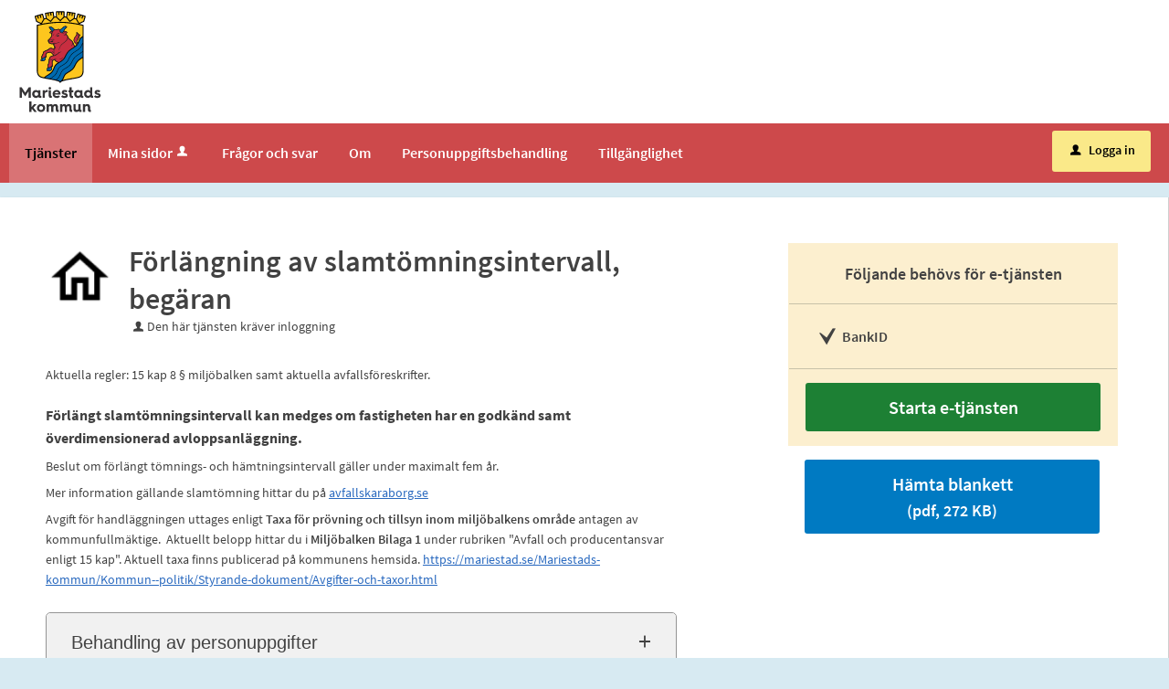

--- FILE ---
content_type: text/html;charset=ISO-8859-1
request_url: https://e-tjanster.mariestad.se/oversikt/overview/201
body_size: 11274
content:
<!DOCTYPE html><html lang="sv">
<head>
<META http-equiv="Content-Type" content="text/html; charset=ISO-8859-1">
<meta http-equiv="X-UA-Compatible" content="IE=9; IE=8; IE=EDGE">
<meta name="viewport" content="width=device-width, initial-scale=1, maximum-scale=2">
<meta name="keywords" content="Open ePlatform, E-tj&auml;nster Mariestads kommun">
<meta name="description" content="F&amp;ouml;rl&amp;auml;ngt slamt&amp;ouml;mningsintervall till vartannat &amp;aring;r.">
<title>F&ouml;rl&auml;ngning av slamt&ouml;mningsintervall, beg&auml;ran - Mariestads kommun</title>
<link rel="shortcut icon" href="/images/favicon.ico?v=tY0zIekfYe9IaG4S">
<link rel="stylesheet" href="/css/global.css?v=tY0zIekfYe9IaG4S">
<link rel="stylesheet" href="/css/header.css?v=tY0zIekfYe9IaG4S">
<link rel="stylesheet" href="/css/layout.css?v=tY0zIekfYe9IaG4S">
<link rel="stylesheet" href="/css/modules.css?v=tY0zIekfYe9IaG4S">
<link rel="stylesheet" href="/css/interface.css?v=tY0zIekfYe9IaG4S">
<link rel="stylesheet" href="/css/openhierarchy.css?v=tY0zIekfYe9IaG4S">
<link rel="stylesheet" href="/css/overrides.css?v=tY0zIekfYe9IaG4S">
<script type="text/javascript" src="/js/vendor/modernizr-2.6.2.min.js?v=tY0zIekfYe9IaG4S"></script><script type="text/javascript" src="/static/global/jquery/jquery.js?v=tY0zIekfYe9IaG4S"></script><script type="text/javascript" src="/static/global/jquery/jquery-migrate.js?v=tY0zIekfYe9IaG4S"></script><script type="text/javascript" src="/static/global/jquery/jquery-ui.js?v=tY0zIekfYe9IaG4S"></script><script type="text/javascript" src="/js/init-modernizr.js?v=tY0zIekfYe9IaG4S"></script>
<link rel="stylesheet" type="text/css" href="/static/global/modal/accessible-modal.css?v=tY0zIekfYe9IaG4S">
<link rel="stylesheet" type="text/css" href="/static/f/1/168/css/flowengine.css?v=tY0zIekfYe9IaG4S">
<link rel="stylesheet" type="text/css" href="/static/f/1/168/css/targetgroupflowbrowser.css?v=tY0zIekfYe9IaG4S">
<script src="/static/global/js/focus-trapper.js?v=tY0zIekfYe9IaG4S"></script><script src="/static/global/modal/accessible-modal.js?v=tY0zIekfYe9IaG4S"></script><script src="/static/f/1/168/js/jquery.blockui.js?v=tY0zIekfYe9IaG4S"></script><script src="/static/f/1/168/js/flowengine.helpdialog.js?v=tY0zIekfYe9IaG4S"></script><script src="/static/f/1/168/js/flowengine.js?v=tY0zIekfYe9IaG4S"></script><script src="/static/f/1/168/js/flowengine.step-navigator.js?v=tY0zIekfYe9IaG4S"></script><script src="/static/f/1/168/js/jquery.expander.min.js?v=tY0zIekfYe9IaG4S"></script><script src="/static/f/1/168/js/flowinstancebrowser.js?v=tY0zIekfYe9IaG4S"></script><script src="/static/f/1/168/js/jquery.cookie.js?v=tY0zIekfYe9IaG4S"></script><script src="/static/f/1/168/js/targetgroupflowbrowser.js?v=tY0zIekfYe9IaG4S"></script><script type="text/javascript" src="/js/fastclick.js?v=tY0zIekfYe9IaG4S"></script><script type="module" src="/js/init-oep.js?v=tY0zIekfYe9IaG4S"></script>
</head>
<body class="override">
<a href="#main-content" class="skip-to-main">G&aring; direkt till inneh&aring;llet</a>
<h1 id="defaultH1" class="hidden">V&auml;lkommen till tj&auml;nster - Mariestads kommun</h1>
<header>
<div class="cwn"></div>
<div class="top container"><p><a href="/"><img alt="Logotyp Mariestads kommun" src="/images/logo.svg" /></a></p>
</div>
<nav aria-label="Huvudmeny">
<div class="container">
<a role="button" class="only-mobile" href="#" id="toggle-primary" aria-controls="mainmenu" aria-expanded="false"><i aria-hidden="true">L</i>Meny</a>
<ul class="primary" id="mainmenu">
<li class="active selected">
<a href="/oversikt"><span>Tj&auml;nster</span></a>
</li>
<li>
<a href="/minasidor">Mina sidor<i data-icon-before="u" aria-hidden="true" class="vertical-align-middle"></i></a>
</li>
<li class="">
<a href="/page/faq"><span>Fr&aring;gor och svar</span></a>
</li>
<li class="">
<a href="/page/om"><span>Om</span></a>
</li>
<li class="">
<a href="/page/Behandling av personuppgifter"><span>Personuppgiftsbehandling</span></a>
</li>
<li class="">
<a href="/page/Web Accessibility"><span>Tillg&auml;nglighet</span></a>
</li>
</ul>
<div class="user">
<a href="/oversikt/overview/201?triggerlogin=1" class="logged-out"><i aria-hidden="true">u</i>Logga in</a>
</div>
</div>
</nav>
</header>
<div class="top-content"></div>
<div class="main container" role="main" id="main-content">
<div class="top-content"></div>
<div class="content-wide "><div id="FlowBrowser" class="contentitem">
<script type="text/javascript">
			userFavouriteModuleURI = '';
		</script>
<section class="no-pad-tablet flow-overview">
<div class="section-inside">
<div class="heading-wrapper">
<figure>
<img alt="" src="/oversikt/icon/260"></figure>
<div class="heading">
<h1 id="flow_260" class="xl">F&ouml;rl&auml;ngning av slamt&ouml;mningsintervall, beg&auml;ran</h1>
<span data-icon-before="u" class="marginleft">Den h&auml;r tj&auml;nsten kr&auml;ver inloggning</span>
</div>
</div>
<div class="description">
<div class="position-relative use-expandable">
<a href="#" role="button" class="btn btn-light btn-inline btn-readmore" title="L&auml;s mer">L&Auml;S MER</a>
<div class="readmore-text"><p>Aktuella regler: 15 kap 8 &sect; milj&ouml;balken samt aktuella avfallsf&ouml;reskrifter.</p>

<h3><strong>F&ouml;rl&auml;ngt slamt&ouml;mningsintervall kan medges om fastigheten har en godk&auml;nd samt &ouml;verdimensionerad avloppsanl&auml;ggning.</strong></h3>

<p>Beslut om f&ouml;rl&auml;ngt t&ouml;mnings- och h&auml;mtningsintervall g&auml;ller under maximalt fem &aring;r.</p>

<p>Mer information g&auml;llande slamt&ouml;mning hittar du p&aring; <a href="https://avfallskaraborg.se/Enskilda-Avlopp1/">avfallskaraborg.se</a></p>

<p>Avgift f&ouml;r handl&auml;ggningen uttages enligt <strong>Taxa f&ouml;r pr&ouml;vning och tillsyn inom milj&ouml;balkens omr&aring;de</strong> antagen av kommunfullm&auml;ktige.&nbsp; Aktuellt belopp hittar du i <strong>Milj&ouml;balken Bilaga 1</strong>&nbsp;under rubriken &quot;Avfall och producentansvar enligt 15 kap&quot;.&nbsp;Aktuell taxa finns publicerad&nbsp;p&aring; kommunens hemsida.&nbsp;<a href="https://mariestad.se/Mariestads-kommun/Kommun--politik/Styrande-dokument/Avgifter-och-taxor.html">https://mariestad.se/Mariestads-kommun/Kommun--politik/Styrande-dokument/Avgifter-och-taxor.html</a></p></div>
</div>
<div class="about-flow-extension full border border-radius-small noexpander simplebox textcontent">
<h2 class="simplebox-title">
<button id="simplebox-header-owner" class="simplebox-header" aria-expanded="false" aria-controls="simplebox-owner">Behandling av personuppgifter</button>
</h2>
<section id="simplebox-owner" aria-labelledby="simplebox-header-owner" class="simplebox-content" style="display: none"><h3>Personuppgifter som behandlas</h3><ul>
<li>Namn</li>
<li>Adress</li>
<li>Fastighetsbeteckning</li>
<li>E-postadress</li>
<li>Personnummer</li>
<li>Telefonnummer</li>
<li>Andra uppgifter</li>
</ul><h3>&Auml;ndam&aring;let med behandlingen</h3><p>Vid handl&auml;ggningen av ditt &auml;rende registreras och behandlas de personuppgifter som framg&aring;r av informationen ovan. Behandlingen sker i det &auml;rendehanteringssystem som verksamheten anv&auml;nder f&ouml;r handl&auml;ggning av ditt &auml;rende.</p><h3>R&auml;ttslig grund f&ouml;r behandlingen</h3><ul>
<li>Den personuppgiftsansvarige ska kunna fullg&ouml;ra en r&auml;ttslig skyldighet</li>
<li>En arbetsuppgift av allm&auml;nt intresse ska kunna utf&ouml;ras</li>
<li>En arbetsuppgift i samband med myndighetsut&ouml;vning ska kunna utf&ouml;ras</li>
</ul><h3>Lagringstid</h3><p>F&ouml;r evigt</p><h3>&Ouml;vrigt om lagringstid</h3><p>L&auml;s mer om behandling av personuppgifter under Personuppgifter i menyn ovan.</p><h3>L&auml;mna klagom&aring;l p&aring; personuppgiftshantering</h3><p>Klagom&aring;l r&ouml;rande personuppgiftshanteringen i tj&auml;nsten kan l&auml;mnas till kommunens dataskyddsombud. N&aring;s enklast p&aring; dataskyddsombud@mariestad.se, dataskyddsombud@toreboda.se eller dataskyddsombud@gullspang.se. Det g&aring;r ocks&aring; att l&auml;mna klagom&aring;l till&nbsp;tillsynsmyndigheten, Integritetsskyddsmyndigheten (IMY). Bes&ouml;k IMYs hemsida (<a href="https://www.imy.se/" target="_blank">IMY, Integritetsskyddsmyndigheten https://imy.se/</a>) f&ouml;r mer information om hur du l&auml;mnar klagom&aring;l.</p>
<h3>Personuppgiftsansvarig</h3>
<p>Milj&ouml;- och byggnadsn&auml;mnden<br>
<a href="mailto:mbn@mariestad.se" title="Skicka e-post till: mbn@mariestad.se">mbn@mariestad.se</a>
</p>
</section>
</div>
<div class="about-flow-extension full border border-radius-small noexpander simplebox textcontent">
<h2 class="simplebox-title">
<button id="simplebox-header-contact" class="simplebox-header" aria-expanded="false" aria-controls="simplebox-contact">Fr&aring;gor om e-tj&auml;nsten</button>
</h2>
<section id="simplebox-contact" aria-labelledby="simplebox-header-contact" class="simplebox-content" style="display: none">
<p>Verksamhet milj&ouml; och bygg<br>
<a href="mailto:mbn@mariestad.se" title="Skicka e-post till: mbn@mariestad.se">mbn@mariestad.se</a>
<br>
<a href="tel:0501-756005" title="Ring nummer: 0501-756005">0501-756005</a>
</p>
</section>
</div>
</div>
</div>
<div class="aside-inside start-flow-panel has-steps">
<div class="section yellow">
<h2 class="bordered">F&ouml;ljande beh&ouml;vs f&ouml;r e-tj&auml;nsten</h2>
<ul class="checklist textcontent">
<li>BankID</li>
</ul>
<div class="btn-wrapper">
<a class="btn btn-green xl full" href="/oversikt/flow/260" aria-label="Starta e-tj&auml;nsten&nbsp;-&nbsp;F&ouml;rl&auml;ngning av slamt&ouml;mningsintervall, beg&auml;ran">Starta e-tj&auml;nsten</a>
</div>
</div>
<div class="section no-border">
<div class="btn-wrapper no-border">
<a class="btn btn-blue xl full flowFormDownload" href="/oversikt/getflowform/260/589" target="_blank" aria-label="H&auml;mta blankett&nbsp;Ans&ouml;kan om dispens fr&aring;n t&ouml;mning av slamavskiljare&nbsp;i&nbsp;pdf-format, 272 KB">H&auml;mta blankett<br>
<span class="file-size-info"> (pdf, 272 KB)</span></a>
</div>
</div>
</div>
<div class="section-full no-pad-tablet">
<h2 class="h1 hide-tablet">Du kommer att g&aring; igenom f&ouml;ljande steg:</h2>
<div class="service-navigator-wrap summary">
<div>
<a data-icon-after="<" href="#" class="js-prev disabled" aria-label="F&ouml;reg&aring;ende"><span>F&ouml;reg&aring;ende</span></a>
<ol class="service-navigator primary navigated">
<li>
<span data-step="1">Uppgifter</span>
</li>
<li>
<span data-step="2">F&ouml;rhandsgranska</span>
</li>
<li>
<span data-step="3">Signera och skicka in</span>
</li>
</ol>
<a data-icon-after=">" href="#" class="js-next" aria-label="N&auml;sta"><span>N&auml;sta</span></a>
</div>
</div>
</div>
</section>
</div>
</div>
</div>
<footer>
<div>
<ul>
<li>
<div class="footer-text">
<h2>Kontakta oss</h2>
<p>
<span>Bes&ouml;ksadress</span>Kyrkogatan 2</p>
<p>
<span>Postadress</span>Mariestads kommun, 542 86 Mariestad</p>
</div>
</li>
<li>
<div class="footer-text">
<h2 class="visibility-hidden">Telefon</h2>
<p>
<span>Telefonnummer</span> 0501-75 50 00</p>
<p>
<span>E-post</span> info@mariestad.se</p>
</div>
</li>
<li>
<div class="footer-text">
<h2 class="visibility-hidden">Adress</h2>
</div>
</li>
<div class="clear"></div>
</ul>
</div>
</footer>
</body>
</html>


--- FILE ---
content_type: text/css
request_url: https://e-tjanster.mariestad.se/static/f/1/168/css/targetgroupflowbrowser.css?v=tY0zIekfYe9IaG4S
body_size: 27735
content:
@CHARSET "ISO-8859-1";


@font-face {
  font-family: 'Material Icons';
  font-style: normal;
  font-weight: 400;
  src: url(../fonts/MaterialIcons-Regular.eot); /* For IE6-8 */
  src: local('Material Icons'),
       local('MaterialIcons-Regular'),
       url(../fonts/MaterialIcons-Regular.woff2) format('woff2'),
       url(../fonts/MaterialIcons-Regular.woff) format('woff'),
       url(../fonts/MaterialIcons-Regular.ttf) format('truetype');
}

.material-icons {
  font-family: 'Material Icons';
  font-weight: normal;
  font-style: normal;
  font-size: 24px;  /* Preferred icon size */
  display: inline-block;
  line-height: 1;
  text-transform: none;
  letter-spacing: normal;
  word-wrap: normal;
  white-space: nowrap;
  direction: ltr;

  /* Support for all WebKit browsers. */
  -webkit-font-smoothing: antialiased;
  /* Support for Safari and Chrome. */
  text-rendering: optimizeLegibility;

  /* Support for Firefox. */
  -moz-osx-font-smoothing: grayscale;

  /* Support for IE. */
  font-feature-settings: 'liga';
}

.icon-computer:after {
	content: 'computer';
}
.icon-launch:after {
	content: 'launch';
}
.icon-file-download:after {
	content: 'file_download';
}
.icon-person:after {
	content: 'person';
}

.icon-arrow-right:after {
	content: 'chevron_right';
}

.browsing .main, .browsing .content-wide {
	padding-bottom: 0;
	margin-bottom: 12px;
}

.browsing footer {
	margin-top: 0;
}

.browsing > .top-content section.modal {
	box-sizing: border-box;
    margin: 16px auto;
    max-width: 1280px;
}

.flow-wrapper {
	display: flex; 
	flex-direction: unset;
	visibility: hidden;
}

.views-wrapper .btn.btn-blue, .search-wrapper.flowbrowser .btn.btn-blue, .filters-wrapper .btn.btn-blue, .popular-flows-wrapper .btn.btn-blue {
  background: #2969bf;
}

.popular-flows-wrapper {
	background: #b9ecb9;
	padding: 25px 0 20px 0;
	clear: left;
	visibility: hidden;
	border: none;
}

.popular-flows-wrapper .inner {
	padding: 0;
}

.popular-flows-wrapper .inner > h2 {
	padding-bottom: 15px;
}

.popular-flows-wrapper ul.flow-list li {
	width: 23.5%;
}

ul.flow-list li,.filters-wrapper {
	border-radius: 2px;
}

.filters-wrapper section, .views-wrapper section {
	min-height: 20px;
	padding: 0;
	position: relative;
	margin: 0;
	border: none;
	background-color: transparent;
}

a.toggle-btn[data-icon-after]::after {
	font-size: 16px;
	vertical-align: middle;
	margin-left: 10px;
}

.filter-list-btn {
	padding: 9px 40px 8px !important;
}

.filter-list-btn:hover, .filter-list-btn:focus {
	padding: 8px 40px !important;
}

.search-wrapper.flowbrowser {
	background-color: rgb(214, 237, 252);
	float: left;
	width: 100%;
	box-sizing: border-box;
}

.search-wrapper.flowbrowser > .inner {
	background-color: rgb(214, 237, 252);
	padding: 25px 130px 25px 0;
}

.search-wrapper.flowbrowser .inner, .search-result-wrapper .inner, .popular-flows-wrapper .inner {
	box-sizing: border-box;
	clear: both;
	display: block;
	float: none;
	margin-left: auto;
	margin-right: auto;
	max-width: 1280px;
	position: relative;
	width: 100%;
}

.search-wrapper.flowbrowser h2.search-results-title {
	margin-bottom: 0.83em;
    margin-top: 0;
}

.search-wrapper.flowbrowser .search-field {
	background-image: url("../pics/search.svg");
    background-position: 12px center;
    background-repeat: no-repeat;
    background-size: 1.3em auto;
    border: 1px solid #787878;
    border-radius: 3px;
    box-sizing: border-box !important;
    font-size: 17px;
    padding: 12px 12px 12px 50px;
    width: 100%;
    text-overflow: ellipsis;
    margin: 0;
}

.search-wrapper.flowbrowser .search-field:focus {
	border-color: #424242;
}

.search-wrapper.flowbrowser .search-btn {
    padding: 9px 40px 10px 40px;
    position: absolute;
    right: -128px;
    top: 0px;
}

.search-wrapper.flowbrowser .search-btn:hover, .search-wrapper.flowbrowser .search-btn:focus {
	padding: 8px 40px 10px;
}

.search-wrapper.flowbrowser .search-btn.only-tablet-mobile {
	padding: 11px;
}

.search-wrapper.flowbrowser .search-btn.only-tablet-mobile:hover, .search-wrapper.flowbrowser .search-btn.only-tablet-mobile:focus {
	padding: 10px 11px 11px;
}

.search-wrapper.flowbrowser .search-btn .search-icon {
	background-image: url("../pics/search-white.svg");
    background-position: center center;
    background-repeat: no-repeat;
    background-size: 1.25em auto;
    height: 1.25em;
    width: 1.25em;
    display: block;
}

.search-wrapper.flowbrowser .inner .search-controls-wrapper{
	position: relative;
}

.search-wrapper.flowbrowser .recommended-searches {
	margin-top: 5px;
	color: #64696D;
}

.search-wrapper.flowbrowser .recommended-searches a {
	color: #2969bf;
	text-decoration: underline;
}

.search-result-wrapper {
	background-color: #fffae1;
	float: left;
	box-sizing: border-box;
	width: 100%;
	padding: 15px;
	display: none;
}

.search-result-wrapper ul.flow-list li, .popular-flows-wrapper ul.flow-list li {
	display: inline-block;
}

.search-result-wrapper .search-close-btn {
	float: right;
	color: #424242;
	text-decoration: none;
}

.search-result-wrapper .search-results-title {
	margin-top: 0;
}

.search-result-wrapper h2:focus-visible {
    outline: 3px dotted;
    outline-offset: 3px;
    outline-color: #424242;
}

.filters-wrapper .clear-all-filter-btn {
	display: none !important;
}

.hide-filter-btn {
	float: left;
    margin-top: 15px;
    width: 100%;
    margin: 0;
    border-radius: 3px 3px 0px 0px;
}

.hide-filter-btn.collapsed {
	 border-radius: 3px;
}

.filters-wrapper {
	display: inline-block;
    width: 22.2%;
    margin-right: 1%;
    margin-top: 12px;
    margin-bottom: 12px;
    float: left;
    background: #fff none repeat scroll 0 0;
	border: 1px solid #d1d1d1;
	-moz-border-radius: 4px;  
 	-webkit-border-radius: 4px; 
 	border-radius: 4px;
}

.clear-all-filter {
	padding: 15px 0;
	text-align: center;
	border-bottom: 1px solid #e7e7e7;
	/* display: none; */
	display: none !important;
}

.clear-all-filter a {
	color: #d74036;
	text-decoration: none;
}

.clear-all-filter a span {
	display: block;
}

.clear-all-filter a span.icon {
	background-image: url("../pics/clear-filter.svg");
	background-repeat: no-repeat;
	background-size: contain;
	display: inline-block;
	height: 35px;
	text-align: center;
	width: 35px;
}

.clear-all-filter a img {
	height: 35px;
    width: 35px;
}

.clear-all-filter a:hover {
	text-decoration: underline;
}

.filter-list h2 {
	border-bottom: 1px solid #e7e7e7;
	line-height: 1.4;
	padding: 20px 0;
	margin: 0;
	line-height: 1;
	padding: 16px 4.22078%;
	font-size: 18px;
}

.filter-list h2 a.toggle-list-btn {
	color: #424242;
}

.filter-list h2 a.toggle-list-btn:after {
	content: "^";
    font-family: riges-icons;
    font-size: 0.8em;
    margin-left: 8px;
    text-decoration: none !important;
    display: inline-block;
}

.filter-list.collapsed h2 a.toggle-list-btn:after {
	content: "_";
}

.filter-list ul {
	list-style: none;
	margin: 13px 4.2207792%;
	padding: 0;
}

.filter-list ul li {
	clear: both;
	display: block;
	background: #f7f7f7;
	/* font-weight: 600; */
	margin: 0;
}

.filter-list ul li:after {
	content: "";
	display: table;
	clear: both;
}

.filter-list ul li:nth-child(2n),.filter-list ul li.odd {
	background: #fff;
}

.filter-list ul li a {
	color: #000000;
	display: block;
	line-height: 1;
	padding: 14px 45px 11px 4.22078%;
	position: relative;
	text-decoration: none;
	position: relative;
}

.filter-list ul li a.disabled {
	opacity: 0.5;
	cursor: default;
}

.filter-list ul li a.disabled:hover {
	text-decoration: none;
}

.filter-list ul li a.selected {
	color: #2969bf;
}

.filter-list ul li a:focus-visible {
	outline: 3px dotted;
    outline-offset: 3px;
    outline-color: #424242;
}

.filter-list ul li a:hover, .filter-list ul li a:focus {
	text-decoration: underline;
}

.filter-list ul li a .count {
	background-color: #747272;
    border-radius: 100%;
    color: #fff;
    float: right;
    height: 1.5em;
    line-height: 1.6;
    margin-bottom: 5px;
    position: absolute;
    right: 10px;
    text-align: center;
    top: 7px;
    width: 1.5em;
}

.filter-list ul li a.selected .count {
	background-color: #2969bf;
}

.views-wrapper {
	display: inline-block;
	width: 76.5%;
	float: left;
	margin-top: 12px;
}

.flowtype-list, .alpabetical-list, .targetgroup-list {
	display: none;
}

.flowtype-list.active-list, .alpabetical-list.active-list, .targetgroup-list.active-list {
	display: block;
}

.alpabetical-list.active-list ul.flow-list li.show, .targetgroup-list.active-list ul.flow-list li.show {
	display: inline-block;
}

section.flowtype {
	background-color: transparent;
	border: none;
	overflow: visible;
}

section.flowtype .heading-wrapper {
	padding: 0 !important;	
}

section.flowtype .heading-wrapper h1, section.flowtype .heading-wrapper h2 {
	margin-top: 0;
	float: none;
}

section.flowtype > .heading-wrapper > h2, section.targetgroup > h2 {
	padding-bottom: 15px;
	margin-top: 10px;
}

section.flowtype > .heading-wrapper > figure {
	float: left;
    height: auto;
    margin: 0 8px 0 0;
    width: 25px;
}

section.flowtype > .heading-wrapper > figure img {
	border-radius: 50%;
    height: 25px;
}

.clear-filter-btn {
	float: right;
	display: none;
	background-image: none !important;
	background-color: #F44336;
	width: 26px;
	height: 26px;
	border-radius: 50%;
	display: block;
	color: #fff;
	font-size: 10px;
	text-align: center;
	line-height: 26px;
	transition: all .25s;
}

.clear-filter-btn:hover, .clear-filter-btn:focus {
	background-color: #EF5350;
	box-shadow: 0 2px 5px 0 rgba(0, 0, 0, 0.16), 0 2px 10px 0 rgba(0, 0, 0, 0.12);
	color: #FFF;
}

.clear-filter-btn > .material-icons {
	font-size: 18px;
	text-align: center;
	line-height: 26px;
	display: inline-block;
}

.clear-filter-btn i::before {
	content: "clear";
}

.clear-filter-btn.disabled, .clear-filter-btn.disabled:hover, .clear-filter-btn.disabled:focus {
	background-color: #ccc;
	cursor: default;
	box-shadow: none;
}

.filters-wrapper .clear-filter-btn {
	display: block;
	margin-top: -4px;
}

.browsing .settings {
    width: 100%;
    margin-bottom: 15px;
    display: table;
}

.browsing .settings label {
	margin: 0;
	padding: 0;
}

.settings select {
	border: 1px solid #787878;
	height: 41px;
	width: 180px;
	background: #fff url("../pics/select-arrow.png") no-repeat scroll 149px 2px !important;
	padding-left: 5px;
    text-indent: 0;
}

.view-toggler {
	display:flex;
	line-height: 2.3;
	font-weight: 600;
	justify-content: right;
}

.view-toggler span {
	margin-right: 8px;
}

.sorter {
	font-weight: 600;
	line-height: 2.3;
	float: left;
}

.view-toggler a {
	background-color: transparent;
    background-repeat: no-repeat;
    display: block;
    height: 41px;
    width: 46px;
}

.view-toggler a.list {
	background-image: url("../pics/view-toggler-grid.svg");
	background-position: -46px 0;
}

.view-toggler a.list.selected {
	background-image: url("../pics/view-toggler-list.svg");
	background-position: -46px 0;
}

.view-toggler a.grid {
	background-image: url("../pics/view-toggler-list.svg");
	background-position: 0 0;
}

.view-toggler a.grid.selected {
	background-image: url("../pics/view-toggler-grid.svg");
	background-position: 0 0;
}

a.show-all-btn, a.show-fewer-btn {
	float: right;
	margin: 5px 0 30px;
	font-size: 16px;
	text-decoration: none;
	color: #255FAD;
}

a.show-all-btn:hover, a.show-fewer-btn:hover {
	text-decoration: underline;
}

ul.flow-list {
	list-style: none;
	font-size: 0px;
	margin: 0 0 0 -1.5%;
	padding: 0;
	display: flex;
  	flex-wrap: wrap;
}

/* When a list is used in the short description */
ul.flow-list .list-description ul {
	list-style-type: disc;
}


ul.flow-list .list-description ol {
	list-style-type: decimal;
}

ul.flow-list .list-description ul li,
section.flowtype.showall ul.flow-list .list-description ul li.show,
ul.flow-list .list-description ol li,
section.flowtype.showall ol.flow-list .list-description ol li.show
 {
	all: unset;
	display: list-item;
	padding-bottom: 0;
	box-shadow: none;
	padding: 0 !important;
	width: 100%;
}

ul.flow-list li {
	display: none;
	padding: 15px 15px 40px 15px;
	margin: 0 0 0.8em 1.5%;
	background: #fff;
	border: 1px solid #ddd;
	font-size: 16px;
	font-size: 1rem;
	vertical-align: top;
	/*box-shadow: 0 0 5px #ddd;*/
	box-sizing: border-box;
	-moz-box-sizing: border-box;
	-webkit-box-sizing: border-box;
	width: 31.83%;
	-moz-border-radius: 4px;  
 	-webkit-border-radius: 4px; 
 	border-radius: 4px;
 	position: relative;
 	min-height: 220px;
}

ul.flow-list li .flow div > a {
	color: #424242;
}

section.flowtype.showall ul.flow-list li.show {
	display: inline-block;
}

section.flowtype.showall a.show-fewer-btn {
	display: block;
}

section.flowtype.showall a.show-all-btn, section.flowtype a.show-fewer-btn {
	display: none;
}

section.flowtype.last a.show-all-btn, section.flowtype.last a.show-fewer-btn {
	margin-bottom: 12px;
}

section.flowtype.showall ul.flow-list li.popular {
    display: none;
}

section.flowtype ul.flow-list li.popular, section.flowtype.showall ul.flow-list li.popular.show {
	display: inline-block;
}

ul.flow-list li.show {
	/*display: inline-block;*/
}

ul.flow-list li h2 {
	margin: 0 15px 0 0;
	line-height: 1.2;
	font-size: 18px;
	overflow-wrap: break-word;
}

ul.flow-list li figure {
	float: left;
	margin: 0 15px 0 0;
	height: auto;
	width: auto;
}

ul.flow-list li.disabled figure img {
	filter: grayscale(100%);
	filter: url("data:image/svg+xml;utf8,<svg xmlns=\'http://www.w3.org/2000/svg\'><filter id=\'grayscale\'><feColorMatrix type=\'matrix\' values=\'0.3333 0.3333 0.3333 0 0 0.3333 0.3333 0.3333 0 0 0.3333 0.3333 0.3333 0 0 0 0 0 1 0\'/></filter></svg>#grayscale");
	-webkit-filter: grayscale(100%);
}

.list-view ul.flow-list li.disabled .icons, ul.flow-list li.disabled .description-info {
	display: none !important;
}

ul.flow-list li.disabled .disabled-info {
	float: left;
	margin-left: 0;
	margin-right: 10px;
	padding-left: 19px;
	position: relative;
	font-size: 0.8em;
	color: #d52b1e;
	margin-bottom: 15px;
}

ul.flow-list li.disabled .disabled-info::before {
    color: #d52b1e;
    content: "!";
    display: block;
    font-family: "riges-icons";
    font-size: 1em;
    left: 0;
    position: absolute;
    top: -1px;
}

ul.flow-list li a.btn {
	float: right;
	clear: left;
	position: absolute;
	right: 15px;
	bottom: 15px;
}

ul.flow-list li.disabled a.btn {
	cursor: not-allowed;
    opacity: 0.65;
}

ul.flow-list li.disabled a.btn:hover {
	border: none;
	padding-top: 10px;
}

ul.flow-list li .description {
	clear: both;
    float: left;
    font-size: 0.8em;
    color: #666666;
}

ul.flow-list li .description p {
	margin: 10px 0 8px;
	word-break: break-word;
}

ul.flow-list li .icons {
	line-height: 1;
}

ul.flow-list li .icons i {
	width: 15px;
	height: 15px;
	display: inline-block;
	background-color: transparent;
	background-position: 0 0;
	background-repeat: no-repeat;
	background-size: contain;
	margin-right: 7px;
}

ul.flow-list li .icons i.desktop {
	background-image: url(../pics/desktop.svg);
}

ul.flow-list li .icons i.external {
	background-image: url(../pics/external.svg);
}

ul.flow-list li .icons i.pdf {
	background-image: url(../pics/pdf.svg);
}

ul.flow-list li .icons i.requireauthentication {
	background-image: url(../pics/requireauthentication.svg);
}

ul.flow-list li > div.flow > div > a {
	display: inline-block;
}

.list-view ul.flow-list {
	margin: 0;
}

.list-view ul.flow-list li {
	width: 100%;
	margin: 0 0 12px;
	padding: 10px 135px 10px 10px;
	min-height: 57px;
}

.list-view ul.flow-list li h2 {
	float: left;
}

.list-view ul.flow-list li .icons {
	border-left: 1px solid #666666;
    border-right: 1px solid #666666;
    float: left;
    margin-right: 15px;
    padding-left: 15px;
    padding-right: 10px;
}

.list-view ul.flow-list li .icons.noborder:last-child {
	border-right: none;
}

.list-view ul.flow-list li .icons span {
	margin-top: 3px;
}

.list-view ul.flow-list li figure img {
	width: 35px;
	height: 35px;
}

.list-view ul.flow-list li a.btn {
	border-radius: 0 3px 3px 0;
    bottom: 0;
    height: 100%;
    line-height: 2.5;
    right: 0;
    vertical-align: middle;
}

.list-view ul.flow-list li a.btn.only-mobile span.arrow {
	background-image: url(../pics/right-arrow.svg);
	background-repeat: no-repeat;
	background-position: center center;
	height: 100%;
	width: 12px;
	background-size: contain;
	display: block;
}

.list-view ul.flow-list li .description {
	display: none;	
}

.list-view ul.flow-list li .flow > div {
	padding-top: 5px;
}

.list-view ul.flow-list li.disabled .disabled-info {
	margin-bottom: 0;
	margin-top: 2px;
}

.clear-all-filter-btn {
	float: left;
	padding: 16px 20px 15px;
	display: none;
	margin-bottom: 12px;
	margin-top: 12px;
}
.clear-all-filter-btn.floatright {
	float: right;
}

.clear-all-filter-btn:hover {
	padding-top: 15px !important;
}

.description-tooltip {
    background: #ffffff none repeat scroll 0 0;
    border: 1px solid #d1d1d1;
    border-radius: 3px;
    bottom: 30px;
    color: #424242;
    display: none;
    font-style: normal;
    left: -164px;
    padding: 0;
    position: absolute;
    width: 330px;
    z-index: 102;
}

.description-tooltip > div {
    display: block;
    float: left;
    font-size: 14px;
    font-weight: 400;
    padding: 0 15px;
}

.description-tooltip > div a {
    color: #fff;
    display: inline-block;
    font-weight: 700;
    line-height: 1;
    margin-top: 6px;
}

.description-tooltip > div a.close {
    color: #fff;
    margin: 0;
    position: absolute;
    right: 10px;
    top: 6px;
}

.description-tooltip > div a.close:hover {
    border: 0 none;
}

.description-tooltip > div a::after {
    color: #fff;
}

.description-tooltip > div a:hover {
    border-bottom: 1px dotted #cccccc;
    color: #cccccc;
}

.description-tooltip > div a:hover::after {
    color: #cccccc;
}

.description-tooltip > div p {
    margin: 1em 0;
}

.description-tooltip .marker {
    background: #ffffff none repeat scroll 0 0;
    border-bottom: 1px solid #d1d1d1;
    border-right: 1px solid #d1d1d1;
    bottom: -7px;
    height: 12px;
    left: 165px;
    position: absolute;
    transform: rotate(45deg);
    width: 12px;
    z-index: 101;
}

.description-info {
    float: left;
    position: relative;
	display: none;
}

.list-view .description-info {
	display: inline-block;
	float: none;
}

.description-info a {
	background-image: url("../pics/info.svg");
    background-position: center center;
    background-repeat: no-repeat;
    background-size: 3em auto;
    height: 20px;
    width: 18px;
    display: block;
}

.description-info:hover .description-tooltip {
	display: block;
}

.colors {
	display: none;
}

/* Temporary */
.hidden {
	display: none;
}

.only-desktop {
	display: block !important;
}

.only-mobile {
	display: none !important;
}

.only-tablet-mobile {
	display: none !important;	
}

ul.flow-list li .favourite {
	display: none;
}

ul.flow-list li .favourite::after, ul.flow-list li .favourite::before {
	margin-top: 4px;
}

ul.flow-list li .favourite.gray::after, ul.flow-list li .favourite.gray::before {
	display: inline-block;
}

.filter-list.expandable ul {
	display: block !important;
}

.filter-list.expandable.collapsed ul {
	display: none !important;
}

@media screen and (min-width: 768px) {
	
	.filters-wrapper, .filter-list ul {
		display: block !important;
	}
	
	/* .filter-list.collapsed {
		display: inherit !important;
	} */
	
	/* .filters-wrapper, .filter-list ul {
		display: block !important;
	} */
	
	ul.flow-list li,.filters-wrapper {
		box-shadow: 0 2px 5px 0 rgba(0, 0, 0, 0.16), 0 2px 10px 0
			rgba(0, 0, 0, 0.12);
		border: none !important;
	}
	.grid-view ul.flow-list li {
		padding-bottom: 75px !important;
	}
	.grid-view ul.flow-list li h2 {
		font-weight: 400;
		clear: both;
		padding-top: 15px;
		padding-bottom: 0;
	}
	ul.flow-list li figure img {
		border-radius: 50%;
		height: 50px;
	}
	ul.flow-list li .description p {
		color: rgba(0, 0, 0, 0.54);
		font-size: 14px;
	}
	.grid-view ul.flow-list li .icons {
		bottom: 0;
		height: 17px;
		left: 80px;
		position: absolute;
		right: 0;
		top: 30px;
	}
	
	.grid-view ul.flow-list li a.btn {
		border-radius: 0 0 3px 3px;
		bottom: -1px !important;
		font-size: 16px;
		font-weight: 400;
		height: 64px;
		left: -4px;
		padding: 24px 20px;
		text-align: left;
		width: 100%;
	}
	
	.grid-view ul.flow-list li a.btn:hover, ul.flow-list li a.btn:focus {
		text-decoration: underline !important;
		border: none !important;
	}
	
	.grid-view ul.flow-list li a.btn i.material-icons {
		font-size: 20px;
		margin-left: 3px;
		margin-top: -2px !important;
		text-decoration: none !important;
		line-height: 0;
		vertical-align: middle;
		margin-top: -2px;
	}
	
	.grid-view ul.flow-list li > div.flow > div > a {
		float: left;
		clear: both;
	}
	
	.list-view ul.flow-list li a.btn i.material-icons {
		display: none;
	}
	
	.list-view ul.flow-list li a.btn {
		bottom: 0px !important;
		height: 100% !important;
		border-radius: 0 2px 2px 0;
	}
	
	.list-view ul.flow-list li a.btn:hover {
		text-decoration: underline;
	}
	
	.grid-view ul.flow-list li.disabled a.btn:hover {
		padding: 24px 20px !important;
		text-decoration: none !important;
	}
	
	ul.flow-list li .icons i.material-icons {
		background: none !important;
		direction: ltr;
		display: inline-block;
		font-family: "Material Icons";
		font-feature-settings: "liga";
		font-size: 20px;
		font-style: normal;
		font-weight: normal;
		letter-spacing: normal;
		text-transform: none;
		white-space: nowrap;
		word-wrap: normal;
		color: rgba(0, 0, 0, 0.65);
		margin-right: 10px !important;
	}
	
}
	
/* Desktop */
@media screen and (max-width: 1320px) {
	/* .only-desktop-tablet {
		display: inline-block !important;		
	} */
	.flow-wrapper {
		padding-left: 10px;
		padding-right: 10px;
	}
	/* .mobile, .tablet {
		display: none !important;
	} */
	.search-wrapper.flowbrowser > .inner {
		padding-right: 135px;
		padding-left: 10px;
	}
	.popular-flows-wrapper > .inner {
		padding-right: 10px;
		padding-left: 10px;
	}	
	.search-wrapper.flowbrowser .search-btn {
		right: -120px;
	}
}

/* Tablet */
@media screen and (max-width: 1004px) {
	
	.only-tablet-mobile {
		display: block !important;
	}
	
	.only-desktop {
		display: none !important;
	}
	
	ul.flow-list li {
		width: 48.5%;
	}
	.filters-wrapper {
		width: 24.2%;
	}
	.views-wrapper {
		/* width: 72.5%; */
		margin-bottom: 15px;
	}
	.search-wrapper.flowbrowser > .inner {
		padding-right: 70px;
	}
	
	.search-wrapper.flowbrowser .search-btn {
		right: -60px;
	}
}

/* Mobile */
@media screen and (max-width: 767px) {
	
	.flow-wrapper {
	    display: block;
	}
	
	.popular-flows-wrapper {
		margin-bottom: 12px;
	}
	
	ul.flow-list li h2 {
		float: none !important;
	}
	
	ul.flow-list {
		margin: 0;
		display: block;
	}
	
	ul.flow-list li {
		width: 100% !important;
		margin: 0 0 12px;
		padding: 10px 65px 10px 10px !important;
		min-height: 57px;
	}
	
	.filters-wrapper {
	    background-color: #fff;
	    border: 1px solid #aaaaaa;
	    border-top: none;
	    box-sizing: border-box;
	    margin: 0;
	    padding: 13px 8px;
	    width: 100%;
	    border-radius: 0px 0px 4px 4px;
	}
	
	.filter-list {
		padding: 0;
	}
	
	.filter-list h2 {
		display: none;
	}
	
	.filter-list ul {
		margin: 0;
	}
	
	.filter-list ul li {
		background-color: transparent;
	}
	
	.filter-list ul li a {
		padding-left: 7px;
		font-size: 1.1em;
	}
	
	.filter-list ul li:nth-child(2n),.filter-list ul li.odd {
		background-color: #f7f7f7;
	}
	
	.filter-list.flowtypes, .filter-list.targetgroups {
		margin-bottom: 13px;
	}
	
	.filter-list ul {
		display: block !important;
	}

	.filter-list.collapsed ul {
		display: none !important;
	}
	
	.views-wrapper {
		width: 100%;
	}
	
	ul.flow-list {
		margin: 0;
	}

	ul.flow-list li {
		width: 100%;
		margin: 0 0 6px;
		padding: 10px 65px 10px 10px;
	}
	
	ul.flow-list li .icons {
		float: left;
		margin-left: 10px;
		padding-left: 10px;
		border-left: 1px solid #666666;
	}
	
	ul.flow-list li .icons span {
		margin-top: 3px;
	}
	
	ul.flow-list li figure img {
		width: 35px;
		height: 35px;
	}
	
	ul.flow-list li a.btn {
		border-radius: 0 3px 3px 0;
	    bottom: 0;
	    height: 100%;
	    line-height: 2.5;
	    right: 0;
	    vertical-align: middle;
	}
	
	ul.flow-list li a.btn.only-mobile span.arrow {
		background-image: url(../pics/right-arrow.svg);
		background-repeat: no-repeat;
		background-position: center center;
		height: 100%;
		width: 12px;
		background-size: contain;
		display: block;
	}
	
	ul.flow-list li .description {
		display: none;	
	}
	
	ul.flow-list li .flow > div {
		padding-top: 5px;
	}
	
	.search-wrapper.flowbrowser {
		margin-bottom: 12px;
	}
	
	.search-wrapper.flowbrowser .inner > h2 {
		margin-bottom: 0.3em;
	}
	
	.search-wrapper.flowbrowser > .inner {
		padding-right: 70px;
		padding-left: 10px;
	}
	
	.search-wrapper.flowbrowser .search-btn {
		top: 0px;
	}
	
	.search-wrapper.flowbrowser .search-field {
		background-image: none;
		padding-left: 12px;
	}
	
	.search-result-wrapper {
		padding-left: 3%;
	}
	
	.clear-all-filter {
		border: none;
	}
	
	.clear-all-filter-btn  {
		margin: 0 3%;
		width: 94%;
	}
	
	.description-info {
		display: none !important;
	}
	
	ul.flow-list li.disabled .disabled-info {
		border: none;
		padding-left: 21px;
		margin-left: 0;
		margin-bottom: 0;
	}
	
	ul.flow-list li.disabled .disabled-info::before {
		left: 0;
	}
	
	ul.flow-list li .flow > div {
		padding: 0;
	}
	
	.list-view ul.flow-list li > div.flow > div > a {
		display: inline;
	}

	.grid-view ul.flow-list li > div.flow > div > a {
		display: inline;
	}
	
	.sorter .sort-btn {
		position: relative;
	}
	
	.sorter select {
		display: block !important;
	    height: 100%;
	    opacity: 0;
	    overflow: hidden;
	    position: absolute;
	    right: 0;
	    top: 0;
	    visibility: visible;
	    width: 100%;
	}
	
	.only-desktop-tablet {
		display: none !important;
	}
	
	.only-desktop {
		display: none !important;
	}
	
	.only-mobile {
		display: block !important;
	}
	
	.only-tablet-mobile {
		display: block !important;
	}
	
	section.flowtype:not(.showall) ul.flow-list li.fadeout {
		display: none;	
	}
	
	section.flowtype .heading-wrapper .flow h2 {
		line-height: 1.5;
    	padding-bottom: 0;
	}
	
}

.browsing .top-content {
    padding-top: 1px;
}


--- FILE ---
content_type: image/svg+xml
request_url: https://e-tjanster.mariestad.se/images/logo.svg
body_size: 38534
content:
<?xml version="1.0" encoding="UTF-8"?>
<svg id="Lager_1" data-name="Lager 1" xmlns="http://www.w3.org/2000/svg" viewBox="0 0 623.62 737.01">
  <defs>
    <style>
      .cls-1 {
        fill: #006ab0;
      }

      .cls-1, .cls-2, .cls-3, .cls-4, .cls-5, .cls-6, .cls-7 {
        stroke-width: 0px;
      }

      .cls-2 {
        fill: #fdc61e;
      }

      .cls-3 {
        fill: #000;
      }

      .cls-4 {
        fill: #929497;
      }

      .cls-5 {
        fill: #363436;
      }

      .cls-6 {
        fill: #231f20;
      }

      .cls-7 {
        fill: #c82e40;
      }
    </style>
  </defs>
  <g>
    <path id="Black_background" data-name="Black background" class="cls-3" d="M463.39,94.73l-44.69-13.66c-1.51-.46-3.09.38-3.55,1.89l-8.14,26.55-7.71-1.96,4.39-27.89c.25-1.55-.81-3.01-2.37-3.25l-46.15-7.31c-1.55-.25-3.01.81-3.25,2.36l-4.38,27.49-9.3-.69-.02-27.91c0-1.57-1.27-2.84-2.85-2.84h-46.73c-1.57,0-2.85,1.27-2.85,2.84l-.02,27.79-9.06.89-4.36-27.4c-.25-1.55-1.7-2.61-3.26-2.36l-46.15,7.31c-1.55.25-2.61,1.7-2.37,3.25l4.39,27.86-8.31,2.29-8.18-26.69c-.46-1.5-2.05-2.35-3.55-1.89l-44.69,13.66c-1.5.46-2.35,2.05-1.89,3.55l9.22,30.24c.23.77.78,1.4,1.5,1.74l26.61,12.64c-13.54,2.67-21.89,4.69-21.93,4.69l-2.18.53v272.03s0,.19,0,.49c.05,2.63.08,14.94,4.29,23.51,2.12,4.23,3.81,7.41,6.5,10.27,2.69,2.85,6.17,5.13,11.55,7.85,3.18,1.58,8.33,2.95,14.98,4.45,19.81,4.41,52.21,9.11,67.86,12.74-.05-.01,4.08,1.03,8.83,2.31,4.72,1.26,10.14,2.79,12.35,3.61,1.16.41,3.43,1.05,5.89,2.24,2.44,1.17,4.73,2.87,5.67,4.72l2.51,4.78,2.52-4.77c.95-1.86,3.25-3.56,5.69-4.73,2.46-1.2,4.74-1.83,5.89-2.24,2.21-.83,7.64-2.35,12.36-3.62,4.75-1.27,8.88-2.32,8.88-2.32,10.34-2.4,28.28-5.31,44.88-8.27,8.31-1.48,16.3-2.98,22.92-4.46,6.65-1.5,11.8-2.87,14.98-4.45,5.39-2.72,8.92-5.03,11.68-7.9,2.75-2.88,4.52-6.11,6.65-10.36,3.79-7.75,3.98-18.39,4.02-22.37,0-.78-.01-1.3-.02-1.46l.12-271.71-2.16-.54s-8.85-2.2-23.08-5.05l27.23-12.93c.72-.34,1.27-.97,1.5-1.74l9.22-30.24c.46-1.5-.39-3.09-1.89-3.55Z"/>
    <g>
      <path class="cls-2" d="M172.95,125.72l24.67,11.72,13.9-23.51-7.91-25.79-8.68,2.65,4.48,14.66-6.16,1.88-4.48-14.66-8.8,2.69,4.48,14.66-6.16,1.88-4.48-14.66-8.73,2.67,7.87,25.8Z"/>
      <path class="cls-2" d="M291.84,100.55l20.17,18.42,20.17-18.42-.02-26.98h-9.08v15.33h-6.44v-15.33h-9.2v15.33h-6.44v-15.33h-9.13l-.02,26.98Z"/>
      <path class="cls-2" d="M353.16,102.23l.37.46,16.67,20.89,22.8-15.04,4.2-26.65-8.96-1.42-2.4,15.14-6.36-1.01,2.4-15.14-9.09-1.44-2.4,15.14-6.36-1.01,2.4-15.14-9.02-1.43-4.24,26.64Z"/>
      <path class="cls-2" d="M231.27,108.71l22.8,15.04,17.04-21.35-4.24-26.64-8.96,1.42,2.4,15.14-6.36,1.01-2.4-15.14-9.09,1.44,2.4,15.14-6.36,1.01-2.4-15.14-9.02,1.43,4.2,26.65Z"/>
      <path class="cls-2" d="M412.1,113.61l13.9,23.51,24.67-11.72,7.87-25.8-8.68-2.65-4.48,14.66-6.16-1.88.11-.36,4.37-14.3-8.8-2.69-4.48,14.66-6.16-1.88.11-.36,4.37-14.3-8.73-2.67-7.91,25.79Z"/>
      <path class="cls-2" d="M406.15,115.47c-.07-.11-.11-.23-.16-.35l-8.62-2.19-26.28,17.33c-.48.32-1.02.47-1.56.47-.84,0-1.67-.37-2.23-1.07l-19.76-24.76c-.07-.08-.11-.17-.17-.26l-9.9-.73c-.05.05-.09.11-.14.16l-23.39,21.36c-.54.5-1.23.74-1.92.74s-1.38-.25-1.92-.74l-23.39-21.36c-.09-.09-.17-.19-.25-.28l-9.48.93c-.07.12-.14.24-.23.35l-19.76,24.76c-.56.7-1.39,1.07-2.23,1.07-.54,0-1.08-.15-1.56-.47l-26.33-17.36-9.32,2.56c-.03.05-.04.11-.07.16l-15.5,26.22c27.3-5.16,70.25-11.83,110-11.84,40.15,0,82.78,6.72,109.96,11.96l-15.77-26.67Z"/>
      <path class="cls-2" d="M441.02,350.08l-7.58,4.87c-17.23,11.17-24.15,24.98-30.83,38.33l-.03.06c-2.05,4.12-3.99,8.02-6.24,11.87-7.44,12.53-22.7,21.6-33.85,28.22l-1.11.66c-5.28,3.11-9.83,5.85-12.18,7.9-4.07,3.55-6.61,6.44-8.75,9.97-2.04,3.37-3.73,7.35-6.3,13.57l-3.06,7.23c-.82,2.01-1.96,4.01-3.48,6.08,2.29-.69,5.26-1.53,9.28-2.6,3.77-1.01,7.24-1.9,8.98-2.34,8.04-1.86,19.88-3.92,32.41-6.1,12.65-2.2,25.72-4.47,35.54-6.66,6.58-1.45,11.52-2.89,13.56-3.94,5-2.52,7.9-4.46,10.04-6.69,2.05-2.14,3.55-4.77,5.61-8.88,2.79-5.47,3.44-15.25,3.39-19.66,0-.79-.01-1.25-.02-1.31v-.08s.03-73.95.03-73.95c-1.87,1.21-3.77,2.41-5.4,3.45Z"/>
      <path class="cls-2" d="M177.63,153.24v267.36s0,.36,0,.36c0,.14-.06,13.58,3.64,20.79,2.12,4.25,3.55,6.78,5.49,8.83,2.06,2.18,4.92,4.1,9.87,6.6,2.04,1.06,6.98,2.49,13.56,3.94,1.49.33,3.13.68,4.88,1.04.61-.53,1.21-1.08,1.85-1.65,3.04-2.74,6.82-6.16,14.06-10.42,3.58-2.1,10.62-6.82,19.8-13.29.27-.19.42-.3.45-.32.1-.06.24-.16.46-.32.28-.2.75-.54,1.33-1.01,1.52-1.22,3.05-2.63,4.55-4.21,3.31-3.47,8.02-9.38,11.66-17.85l3.07-7.27c4.95-11.94,7.21-17.39,16.32-25.28,2.18-1.89,5.23-3.84,9.43-6.36-1.94-1.31-4.51-2.8-8.05-4.66-6.78-3.57-10.72-8.92-12.52-11.91-.58.2-1.82.65-2.77,1.2-1.62.95-1.99,1.19-2.45,1.51l-.28.2c-.47.33-1.18.83-2.75,1.85-2.18,1.36-3.38,4.69-3.47,9.65-.02.91-.03,1.72-.03,2.49,0,8.74,1.12,12.19,2.21,14.41.69,1.42,1.06,2.97,1.07,4.47-.01,1.28-.26,2.29-.8,3.16-.64,1.13-2.07,1.91-3.38,1.87-.75,0-1.53-.19-2.36-.58-.97-.43-1.87-1.01-2.62-1.7.14.6.49,1.44.73,1.84.09.16.13.23.14.25l.69,1.11c.31.35.56.81.69,1.26.33,1,.36,2.04.37,3.01,0,.58-.02,1.16-.04,1.73v.27c-.17,5.29-.8,7.86-1.04,8.82l-.02.06c-.02.1-.04.18-.06.24-.89,4.62-4.44,7.82-10.27,9.26-2.65.69-5.3.83-7.06.84-.99,0-1.95-.05-2.76-.14-.83-.1-1.34-.17-1.97-.44l-1.1-.51c-.43.03-.83.04-1.28.05-1.62-.01-3.47-.16-5.02-1.11-1.43-.86-2.29-2.55-2.24-4.41,0-1.68.53-3.65,1.69-6.39,2.1-4.92,4.3-7.95,5.5-9.39-1.23-1.75-1.83-3.48-1.81-5.26.03-2.2.7-4.28,1.63-7.16.28-.86.59-1.84.91-2.89.89-2.89,1.79-5.12,2.58-7.09l.03-.08c.36-.89.69-1.73,1-2.56,1.02-2.78,1.72-5.33,2.02-9.47.1-1.49.18-2.85.25-4.06.33-5.91.53-9.45,3.26-15.97.19-.46.38-.9.55-1.32,1.26-3.02,2.09-5.02,3.62-6.84,1.75-2.03,4.01-3.3,8.11-5.24,3.75-1.77,6.63-2.48,8.47-2.87,2.11-.4,2.78-.59,2.98-.66.01-.04.03-.1.04-.19.04-.24.06-.46.06-.66-.02-.8-.21-1.24-.94-2.15-.62-.77-1.66-1.73-2.97-2.96l-.91-.85c-3.01-2.84-4.27-4.09-5.38-5.18-.96-.95-1.86-1.83-3.7-3.57-.87-.84-2.13-1.18-4.37-1.18-.5,0-1.01.02-1.55.03-1.07.03-2.13.05-2.97,0-.04,0-.09,0-.15,0-1.81,0-8.89,1.53-12.61,2.85-1.02.34-1.9.76-2.15.91-2.06,2.54-5.16,6.37-5.12,10.6,0,.64.06,1.26.19,1.89.75,3.78,1.43,6.34,1.69,7.29.1.17.13.26.16.33.06.15.07.22.09.27.04.15.06.24.09.36l.02.09c.02.09.03.13.04.16.04.14.06.25.08.63h0s0,.07,0,.07c0,.04,0,.09-.01.18v.07c-.03.19-.07.4-.28.82-.07.16-.22.34-.33.44-.21.49-.5.92-.89,1.31-.61.61-1.57.99-2.49.99-.9,0-1.74-.23-2.73-.72.02.07.03.13.05.21.18.83.24,1.7.31,2.53.03.38.05.71.09,1.04.1,1.13.16,2.24.16,3.3,0,1.82-.16,3.58-.45,5.08-.29,1.37-.52,2.11-.87,2.72-.88,1.44-1.47,2.35-2.59,3.17-.93.67-1.97,1.15-3.7,1.95l-1.03.48c-3.75,1.74-8.24,2.41-10.2,2.43h-.16c-.38-.01-.71-.02-1.22-.19l-.98-.37c-.37.05-.75.09-1.15.12-.49.03-.91.05-1.29.05-1.25,0-2.55-.13-3.7-.96-1.03-.75-1.6-2.05-1.57-3.55.01-1.67.54-3.6,1.34-5.97.95-2.8,2.26-5.25,3.91-7.29-.78-1.14-1.14-2.59-1.15-4.65,0-1.03.09-2.18.29-3.51.69-4.78,2.77-8.82,4.72-12.14,1.28-2.09,3.41-5.57,3.35-6.33.44-7.19,3.87-11.58,4.91-12.75.74-.81,1.34-1.36,2.17-1.77,1.86-.86,4.15-1.86,6.8-3.02,2.95-1.29,6.24-2.73,9.73-4.32.84-.38,1.61-.72,2.33-1.04,2.31-1.03,3.98-1.77,5.27-2.53,1.77-1.04,2.79-2,4.07-3.77,1.15-1.57,2.91-2.7,5.72-3.68,2.48-.83,5.27-1.28,8.07-1.28,1.4,0,2.76.11,4.04.34,3.67.63,6.39,1.6,8.56,2.46,1.59.65,3.13,1.26,3.64,1.26.17,0,.22-.01.28-.03,1.09-.39,1.39-.7,1.75-1.18.21-.29.42-.71.69-1.24.2-.41.42-.84.68-1.31.27-.47.53-.83.73-1.11.14-.19.26-.35.33-.49.17-.3.25-.44.26-.93,0-.38-.09-1.08-.53-2.25-.29-.76-1.16-3.14-1.45-3.92l-.07-.2c-.18-.43-1.15-2.72-1.98-4.44-1.54-3.09-1.99-4.89-1.94-7.7,0-1.12-.16-2.25-.42-2.87-.07-.14-.22-.43-.27-.48h-.08c-.77.06-1.61.13-2.48.2h-.1c-2.64.21-5.62.45-7.79.45-.84,0-1.46-.03-2.02-.11-1.91-.3-3.73-1.29-5.28-2.2-.82-.49-1.53-.96-1.99-1.28-.27,0-.58.01-.92.01-.92,0-1.66-.04-2.32-.12-.18-.04-.33-.06-.48-.08-.63-.1-1.34-.21-2.25-1.08-1.47-1.65-2.78-3.61-4.26-6.36-1.2-2.28-1.9-5.78-1.93-9.6,0-1.33.1-2.45.3-3.43.52-2.1,1.87-3.22,3.43-4.52.27-.22.52-.44.78-.66l.14-.11c1.98-1.62,4.44-3.63,7.43-6.97,5.16-5.77,8.06-10.71,8.64-14.69.07-.49.11-1.03.11-1.66,0-.79-.06-1.66-.12-2.59-.08-1.08-.16-2.31-.16-3.64,0-1.19.09-2.4.26-3.62-1.73-2.24-5.16-2.51-7.98-2.48h-1.43c-.76,0-1.55-.63-1.73-1.18-.18-.4-.19-.7-.19-.94.02-.94.29-1.75.72-2.79.5-1.16,1.18-2.29,1.95-3.29,1.25-1.61,3.93-4.3,7.99-4.41-1.27-1.76-2.39-3.73-3.32-5.44-.46-.85-.89-1.68-1.3-2.45l-.06-.11c-.82-1.57-1.53-2.92-1.85-3.33-.78-1.09-1.78-1.97-2.75-2.81-1.41-1.23-2.86-2.5-3.78-4.48l-.09-.22c-.39-.93-.98-2.33-1-3.91,0-.99.27-1.84.79-2.52.85-1.05,1.9-1.39,2.9-1.65.87-.21,1.84-.31,2.88-.31.34,0,.66.01.95.04,2.14.14,4.56.3,11.4,4.18,2.78,1.57,8.15,6.08,11.51,9.65.53.57.97.95,1.41,1.33.2.18.4.35.6.53.45.38.83.9,1.08,1.45,1.77-.52,3.71-.83,5.77-.92.09,0,.18,0,.29,0,2.05.02,4,.65,5.31,1.19.67-.19,1.72-.47,2.82-.76l.32-.08c1.83-.47,3.56-.92,4.56-1.03,1.96-.18,3.67-.26,5.24-.26,3.96,0,6.14.81,7.75,1.59.8.38,1.44.56,1.84.64.09.02.17.03.24.04,1.38-1.27,4.63-4.16,6.91-5.52,1.29-.74,2.84-2.36,4.64-4.25.63-.66,1.28-1.34,1.97-2.04,2.69-2.7,6.07-5.67,10.74-7.27,1.72-.58,4.15-.92,6.49-.93,2.91.05,5.85.39,7.79,2.49.74.84,1.14,1.85,1.13,2.85-.08,2.13-1.37,3.41-2.82,4.64-.8.65-1.65,1.23-2.33,1.69-.45.31-.83.56-1.09.77-3.86,2.9-6.43,8.07-8.69,12.63-.98,1.98-1.91,3.85-2.89,5.45-.41.64-.93,1.43-1.52,2.29,4.45-2.35,12.24-4.56,20.28,2.12,2.32,1.96,2.17,2.47,2.11,2.66-.06.2-.23.33-.45.36-.79.1-1.96,1.94-3.32,4.07-1.02,1.59-2.15,3.37-3.49,5.04,2.67,2.8,4.93,5.57,6.92,8.45,4.19,6.05,5.67,9.73,6.75,12.42l.18.45c1.06,2.54,1.6,3.81,4.82,6.5,2.42,1.99,4.8,3.88,6.89,5.54,4.19,3.34,7.81,6.22,10.81,8.97,1.07,1.03,2.16,2.76,3.47,5.05,1.35,2.39,2.66,5.04,3.68,7.47,2.5,5.92,5.76,13.89,7.56,18.31,4.43-3.3,7.73-6.21,10.35-9.13-.35-.58-.79-1.31-1.27-2.07-1.06-1.7-2.43-3.8-2.96-4.39l-.05-.06c-.83-.69-3.69-3.2-5.8-5.51-1.89-2.13-5.08-7.17-5.95-11.23-.23-1.15-.35-2.45-.35-3.85.01-4.32,1.1-9.29,2.77-12.65,1.47-2.93,3.42-5.35,5.29-7.7.7-.88,1.41-1.76,2.07-2.64.5-.66.96-1.27,1.4-1.83,2.18-2.84,3.62-4.71,4.5-7.44.93-2.92,1.04-4.68,1.13-7.31v-.18c.02-1.16-.42-3.62-.89-4.56-.26-.47-.3-1.03-.11-1.54.17-.47.52-.85.97-1.06.46-.21.97-.23,1.44-.06.46.17.85.3,1.19.41.63.2,1.13.37,1.76.69.98.53,1.78,1.26,3.2,2.71,2.11,2.1,2.63,3.71,3.29,5.74.08.26.17.52.26.8.29.87.51,1.7.66,2.25h0c.82-.31,1.99-.68,3.43-.68.5,0,.98.04,1.46.11,1.41.24,2.49,1.03,3.36,1.76.96.83,1.77,1.78,2.35,2.74.41.72.71,1.34.74,2.25.02.54-.18,1.3-.77,1.84-.6.54-1.31.66-1.8.66-.28,0-.55-.03-.85-.09-.08-.01-.11-.02-.18-.03-.11-.01-.33-.03-.59-.03-.53,0-1.05.11-1.39.3-.35.21-.64.44-.85,1.28-.18.82-.34,1.39-.46,1.85-.1.37-.17.63-.21.85-.11.53-.17,1.16-.18,2.82,0,.24,0,.49,0,.79v.46c.06,4.21-.93,5.95-3.4,9.84-2.57,4.14-3.55,5.36-6,8.26-.34.41-.66.78-.96,1.11l-.06.07c-.71.82-1.27,1.46-1.67,2.1-.54.87-.96,1.88-1.25,4.01-.08.56-.12,1.04-.12,1.49,0,1.28.34,2.18,1.04,3.98.16.42.34.89.54,1.43.33.89.84,1.79,1.53,2.68,3.44-6.82,5.84-11.98,7.61-15.77,4.62-10.04,6.17-13.42,14.88-20.27,2.59-2.06,5.28-3.9,8.21-5.6l.03-62.19c-2.09-.49-5.43-1.26-9.79-2.2-10.35-2.23-21.09-4.31-31.9-6.16-23.84-4.08-59.3-8.95-92.81-8.95h-.08c-48.66,0-103.2,10.38-124.38,14.84-4.49.94-7.83,1.69-9.89,2.16Z"/>
    </g>
    <g>
      <path class="cls-1" d="M290.63,430.89l3.08-7.29c5-12.01,7.08-17.01,15.86-24.65,2.73-2.36,7.32-5.09,12.64-8.23,11.34-6.68,26.84-15.85,33.87-27.79,2.18-3.72,4.1-7.59,6.14-11.68,6.56-13.1,13.96-27.97,31.94-39.59l7.59-4.87c15.93-10.15,28.53-18.17,34.11-29.05,4.17-8.13,6.9-14.02,8.89-18.31,1.06-2.28,1.67-3.76,2.07-4.78v-32.6c-1.58,1.03-3.24,2.2-4.98,3.57-7.76,6.23-8.52,8.1-13.29,18.25-2,4.33-4.76,10.27-8.96,18.46-6.16,11.95-19.23,20.17-35.46,30.53l-7.58,4.87c-17.09,11.07-23.84,24.62-30.57,38.08-2.06,4.14-4.03,8.06-6.28,11.92-7.65,12.94-23.67,22.29-35.26,29.16-5.19,3.06-9.68,5.73-12.04,7.79-8.16,7.15-9.96,11.55-14.85,23.27l-3.09,7.3c-7.71,17.93-19.48,25.48-20.07,25.85-.69.47-14.4,9.58-20.71,13.47-6.71,4.14-10.24,7.02-12.69,9.18,3.76.72,7.74,1.45,11.8,2.17,6.01,1.07,12.19,2.14,18.15,3.18.19-.11.4-.22.72-.4,6.28-3.66,20.11-13.51,20.3-13.64.11-.07,11.43-7.33,18.65-24.15Z"/>
      <path class="cls-1" d="M309.75,448.33l3.08-7.29c5-12.01,7.08-17.01,15.86-24.65,2.73-2.36,7.32-5.09,12.64-8.23,11.34-6.68,26.84-15.85,33.87-27.79,2.18-3.72,4.1-7.59,6.14-11.68,6.56-13.1,13.96-27.97,31.94-39.59l7.59-4.87c13.56-8.64,20.45-12.49,25.94-19.71l.02-43.38c-1.98,4.25-4.64,9.94-8.61,17.67-5.87,11.48-18.73,19.67-34.98,30.02l-7.59,4.87c-17.4,11.26-24.33,25.16-31.03,38.6-2.06,4.14-4.01,8.02-6.23,11.84-7.35,12.5-23.2,21.85-34.78,28.69-5.21,3.08-9.7,5.73-12.24,7.93-8.34,7.28-10.36,12.1-15.21,23.76l-3.08,7.29c-7.55,17.58-19.14,25-19.58,25.27-.64.42-12.57,8.38-19.28,12.57,9.22,1.62,17.71,3.18,23.88,4.6,0,0,3.37.85,7.52,1.96,4.02-2.47,5.33-3.62,5.48-3.73.11-.07,11.43-7.33,18.65-24.15Z"/>
      <path class="cls-1" d="M328.88,463.32c2.49-6,4.29-10.37,6.69-14.32,2.39-3.96,5.36-7.39,9.89-11.32,3.06-2.64,7.69-5.35,13.02-8.51,11.34-6.64,26.52-15.81,32.93-26.85,2.12-3.62,4.02-7.43,6.06-11.53,6.53-13.07,14.27-28.62,32.88-40.64l7.59-4.88c3.1-1.98,6.05-3.86,8.85-5.7v-30.93c-4.99,5.45-13.11,10.4-24.44,17.62l-7.59,4.87c-17.4,11.26-24.33,25.16-31.03,38.6-2.06,4.14-4.01,8.02-6.23,11.84-7.35,12.5-23.2,21.85-34.78,28.69-5.21,3.08-9.7,5.73-12.24,7.93-8.34,7.28-10.36,12.1-15.21,23.76l-3.08,7.29c-7.55,17.58-19.14,25-19.58,25.27-.47.31-1.31.93-3.81,2.54,4.31,1.17,8.73,2.42,11.1,3.3.67.25,3.5,1.04,6.42,2.47,1.79.89,3.72,2.03,5.39,3.6.07-.05.14-.1.21-.16,1.24-.94,2.93-2.28,4.72-3.91,3.59-3.23,7.54-7.64,9.18-11.79l3.07-7.25Z"/>
    </g>
    <g id="Oxe">
      <path id="Svart_oxe" data-name="Svart oxe" class="cls-6" d="M331.71,354.41l18.8-31.14,13.12-19.38,17.35-12.18,19.19-12.36,11.81-10.89c4.61-5.07,7.83-7.33,3.8-11.07-.69-.89-1.2-1.79-1.53-2.68-.2-.54-.38-1.01-.54-1.43-.69-1.8-1.04-2.7-1.04-3.98,0-.45.04-.93.12-1.49.29-2.13.71-3.14,1.25-4.01.4-.65.96-1.29,1.67-2.1l.06-.07c.29-.34.61-.7.96-1.11,2.45-2.91,3.43-4.12,6-8.26,2.46-3.89,3.46-5.63,3.4-9.84v-.46c0-.3,0-.55,0-.79,0-1.66.07-2.29.18-2.82.04-.23.11-.48.21-.85.12-.46.28-1.03.46-1.85.2-.84.49-1.07.85-1.28.34-.19.86-.3,1.39-.3.26,0,.48.02.59.03.07,0,.11.02.18.03.3.06.58.09.85.09.49,0,1.2-.11,1.8-.66.59-.54.79-1.3.77-1.84-.03-.92-.33-1.53-.74-2.25-.58-.96-1.39-1.91-2.35-2.74-.87-.73-1.95-1.52-3.36-1.76-.49-.07-.96-.11-1.46-.11-1.44,0-2.61.36-3.43.68h0c-.15-.56-.37-1.39-.66-2.25-.09-.27-.18-.54-.26-.8-.66-2.03-1.19-3.64-3.29-5.74-1.42-1.45-2.22-2.18-3.2-2.71-.63-.33-1.13-.49-1.76-.69-.34-.11-.73-.24-1.19-.41-.47-.17-.98-.15-1.44.06-.45.21-.8.59-.97,1.06-.19.51-.15,1.07.11,1.54.48.94.92,3.4.89,4.56v.18c-.09,2.63-.19,4.39-1.13,7.31-.88,2.73-2.32,4.6-4.5,7.44-.44.57-.9,1.17-1.4,1.83-.67.89-1.37,1.77-2.07,2.64-1.88,2.35-3.82,4.78-5.29,7.7-1.67,3.36-2.75,8.33-2.77,12.65,0,1.4.12,2.69.35,3.85.87,4.05,4.06,9.1,5.95,11.23,2.11,2.3,4.97,4.82,5.8,5.51l.05.06c.53.58,1.9,2.68,2.96,4.39.47.76.92,1.49,1.27,2.07-2.62,2.92-5.92,5.83-10.35,9.13-1.8-4.42-5.06-12.39-7.56-18.31-1.03-2.43-2.33-5.08-3.68-7.47-1.31-2.29-2.4-4.02-3.47-5.05-3-2.75-6.62-5.64-10.81-8.97-2.09-1.67-4.47-3.56-6.89-5.54-3.23-2.69-3.76-3.96-4.82-6.5l-.18-.45c-1.08-2.69-2.56-6.37-6.75-12.42-1.99-2.89-4.26-5.65-6.92-8.45,1.34-1.68,2.47-3.46,3.49-5.04,1.36-2.13,2.53-3.97,3.32-4.07.22-.03.39-.16.45-.36.06-.19.21-.7-2.11-2.66-8.04-6.68-15.83-4.47-20.28-2.12.59-.86,1.11-1.65,1.52-2.29.98-1.6,1.91-3.47,2.89-5.45,2.27-4.56,4.84-9.73,8.69-12.63.26-.21.64-.46,1.09-.77.69-.47,1.54-1.05,2.33-1.69,1.44-1.23,2.74-2.51,2.82-4.64,0-.99-.39-2.01-1.13-2.85-1.93-2.1-4.88-2.44-7.79-2.49-2.35,0-4.77.35-6.49.93-4.67,1.6-8.05,4.57-10.74,7.27-.69.7-1.34,1.38-1.97,2.04-1.8,1.88-3.35,3.51-4.64,4.25-2.28,1.36-5.53,4.25-6.91,5.52-.07-.01-.15-.02-.24-.04-.4-.08-1.04-.26-1.84-.64-1.61-.79-3.79-1.59-7.75-1.59-1.57,0-3.29.09-5.24.26-1.01.11-2.74.56-4.56,1.03l-.32.08c-1.1.29-2.15.57-2.82.76-1.31-.54-3.26-1.17-5.31-1.19-.11,0-.21,0-.29,0-2.06.09-4,.4-5.77.92-.25-.55-.63-1.08-1.08-1.45-.19-.18-.39-.35-.6-.53-.43-.37-.88-.76-1.41-1.33-3.35-3.57-8.73-8.08-11.51-9.65-6.83-3.89-9.26-4.04-11.4-4.18-.29-.02-.61-.04-.95-.04-1.04,0-2.01.11-2.88.31-1,.26-2.05.6-2.9,1.65-.52.68-.79,1.53-.79,2.52.02,1.58.61,2.98,1,3.91l.09.22c.92,1.97,2.37,3.25,3.78,4.48.97.84,1.96,1.71,2.75,2.81.32.41,1.03,1.76,1.85,3.33l.06.11c.4.77.84,1.6,1.3,2.45.93,1.71,2.05,3.67,3.32,5.44-4.06.11-6.75,2.8-7.99,4.41-.78,1-1.45,2.13-1.95,3.29-.43,1.03-.7,1.85-.72,2.79,0,.24.01.54.19.94.17.55.97,1.19,1.73,1.19h1.43c2.82-.04,6.25.23,7.98,2.48-.17,1.22-.26,2.43-.26,3.62,0,1.33.09,2.55.16,3.64.06.93.12,1.8.12,2.59,0,.63-.03,1.17-.11,1.66-.58,3.98-3.48,8.92-8.64,14.69-2.98,3.33-5.45,5.35-7.43,6.97l-.14.11c-.26.22-.51.43-.78.66-1.56,1.3-2.91,2.42-3.43,4.52-.2.98-.29,2.1-.3,3.43.03,3.82.74,7.32,1.93,9.6,1.48,2.75,2.79,4.71,4.26,6.36.92.87,1.63.98,2.25,1.08.15.02.29.05.48.08.67.08,1.4.12,2.32.12.34,0,.66,0,.92-.01.46.32,1.17.79,1.99,1.28,1.56.91,3.37,1.9,5.28,2.2.56.07,1.18.11,2.02.11,2.17,0,5.16-.24,7.79-.44h.1c.87-.08,1.71-.14,2.48-.2h.08s.2.33.27.48c.26.62.42,1.74.42,2.87-.05,2.81.41,4.61,1.94,7.7.83,1.72,1.8,4.01,1.98,4.44l.07.2c.29.78,1.16,3.17,1.45,3.92.45,1.17.54,1.87.53,2.25-.01.49-.09.62-.26.93-.08.14-.19.3-.33.49-.21.29-.46.64-.73,1.11-.26.47-.47.9-.68,1.31-.27.53-.48.95-.69,1.24-.36.47-.66.79-1.75,1.18-.06.02-.11.03-.28.03-.51,0-2.05-.6-3.64-1.26-2.18-.86-4.9-1.83-8.56-2.46-1.28-.22-2.64-.34-4.04-.34-2.8,0-5.59.44-8.07,1.28-2.81.98-4.57,2.11-5.72,3.68-1.28,1.78-2.31,2.73-4.07,3.77-1.29.76-2.96,1.5-5.27,2.53-.72.32-1.49.66-2.33,1.04-3.5,1.59-6.78,3.03-9.73,4.32-2.65,1.16-4.94,2.16-6.8,3.02-.83.41-1.43.96-2.17,1.77-1.04,1.17-4.46,5.56-4.91,12.75.06.76-2.08,4.25-3.35,6.33-1.95,3.32-4.04,7.35-4.72,12.14-.19,1.33-.29,2.48-.29,3.51,0,2.06.36,3.5,1.15,4.65-1.65,2.04-2.96,4.49-3.91,7.29-.79,2.38-1.33,4.3-1.34,5.97-.03,1.5.54,2.8,1.57,3.55,1.14.83,2.45.96,3.7.96.38,0,.81-.02,1.29-.05.4-.03.78-.07,1.15-.12l.98.37c.52.18.84.18,1.22.19h.16c1.95-.01,6.45-.69,10.2-2.43l1.03-.48c1.73-.8,2.77-1.29,3.7-1.95,1.12-.82,1.71-1.73,2.59-3.17.35-.61.58-1.35.87-2.72.3-1.5.45-3.26.45-5.08,0-1.06-.05-2.17-.16-3.3-.03-.33-.06-.66-.09-1.04-.06-.83-.13-1.7-.31-2.53-.02-.07-.03-.14-.05-.21.99.49,1.83.71,2.73.72.92,0,1.87-.38,2.49-.99.39-.39.68-.82.89-1.31.11-.11.26-.28.33-.44.22-.42.25-.63.27-.82v-.07c.02-.08.02-.13.02-.18v-.06s0-.01,0-.01c-.02-.37-.05-.48-.08-.63,0-.04-.02-.08-.04-.16l-.02-.09c-.03-.12-.05-.21-.09-.36-.02-.06-.03-.12-.09-.27-.03-.07-.06-.16-.16-.33-.26-.95-.94-3.51-1.69-7.29-.13-.63-.19-1.25-.19-1.89-.04-4.23,3.06-8.06,5.12-10.6.25-.15,1.13-.57,2.15-.91,3.72-1.32,10.8-2.85,12.61-2.85.06,0,.11,0,.15,0,.84.06,1.9.03,2.97,0,.54-.02,1.05-.03,1.55-.03,2.23,0,3.5.34,4.37,1.18,1.84,1.74,2.73,2.62,3.7,3.57,1.11,1.1,2.37,2.34,5.38,5.18l.91.85c1.31,1.23,2.35,2.19,2.97,2.96.73.91.92,1.36.94,2.15,0,.2-.02.43-.06.66-.01.09-.03.15-.04.19-.2.07-.87.26-2.98.66-1.84.39-4.72,1.1-8.47,2.87-4.1,1.94-6.36,3.22-8.11,5.24-1.54,1.82-2.37,3.82-3.62,6.84-.17.42-.36.86-.55,1.32-2.74,6.52-2.93,10.06-3.26,15.97-.07,1.21-.14,2.57-.25,4.06-.3,4.14-1,6.7-2.02,9.47-.31.83-.64,1.67-1,2.56l-.03.08c-.79,1.97-1.69,4.2-2.58,7.09-.32,1.06-.64,2.03-.91,2.89-.93,2.88-1.6,4.96-1.63,7.16-.02,1.78.57,3.51,1.81,5.26-1.2,1.44-3.4,4.47-5.5,9.39-1.16,2.74-1.68,4.71-1.69,6.39-.05,1.86.81,3.55,2.24,4.41,1.54.95,3.4,1.1,5.02,1.11.44,0,.85-.02,1.28-.05l1.1.51c.63.27,1.15.33,1.97.44.81.09,1.77.14,2.76.14,1.76,0,4.41-.15,7.06-.84,5.83-1.44,9.38-4.65,10.27-9.26.01-.06.03-.14.06-.24l.02-.06c.24-.96.87-3.53,1.03-8.82v-.27c.03-.57.05-1.15.05-1.73,0-.97-.04-2.01-.37-3.01-.13-.45-.38-.91-.69-1.26l-.69-1.11s-.05-.08-.14-.25c-.24-.4-.59-1.24-.73-1.84.75.69,1.65,1.27,2.62,1.7.84.39,1.61.58,2.36.58,1.31.04,2.73-.75,3.38-1.87.53-.88.79-1.88.8-3.16,0-1.5-.38-3.04-1.07-4.47-1.09-2.22-2.2-5.67-2.21-14.41,0-.76,0-1.57.03-2.49.1-4.96,1.29-8.29,3.47-9.65,1.57-1.02,2.28-1.52,2.75-1.85l.28-.2c.46-.32.84-.56,2.45-1.51.95-.55,2.2-1.01,2.77-1.2,1.8,2.99,5.75,8.34,12.52,11.91,3.54,1.87,6.11,3.36,8.05,4.66,3.72,4.76,33.65-19.8,33.65-19.8Z"/>
      <g>
        <path class="cls-1" d="M244,421.52c1.87,0,4.18-.19,6.24-.73,5.28-1.44,7.16-3.61,7.85-6.71.18-.92.83-2.65,1.04-8.58.02-.66.05-1.31.05-1.89,0-.66-.04-1.23-.11-1.63-.06-.31-.14-.48-.18-.54-.62.28-1.61.7-2.83,1.18-.96.5-2.09,1.1-3.37,1.71-1.93.89-3.77.9-5.1.99-1.41.08-1.98.27-2.21.63-.25.32-.4.78-.55,1.83-.15,1.03-.31,2.51-.78,4.48-.64,2.68-1.67,6.93-2.21,9.17.59.06,1.34.09,2.18.09Z"/>
        <path class="cls-1" d="M242.32,405.53c-1.04-.12-2.05-.38-2.95-.94-.27.32-.58.72-.95,1.22-1.1,1.52-2.59,3.92-4.05,7.35-1,2.33-1.43,4.06-1.42,5.1.04,1.03.23,1.26.7,1.6.5.34,1.62.61,3.25.6,1.07,0,1.76-.09,2.17-.17.56-2.32,1.5-6.22,2.1-8.74.43-1.79.57-3.08.73-4.21.09-.62.21-1.23.41-1.82Z"/>
        <path class="cls-1" d="M203.29,349.14c-.05.05-.09.1-.14.15-1.14,1.33-2.56,3.45-3.64,6.62-.8,2.33-1.18,4-1.17,4.92.02.75.14.8.25.9.12.11.67.32,1.71.31.32,0,.67-.01,1.05-.04.9-.07,1.5-.18,1.86-.28.35-2.17.93-5.76,1.31-8.08.27-1.67.3-2.85.38-3.9.01-.16.03-.32.04-.48-.13,0-.25.03-.38.03-.41,0-.85-.04-1.28-.14Z"/>
        <path class="cls-1" d="M220.02,343.23c-.07,0-.13-.01-.19-.01-.01,0-.03,0-.04,0-.16,0-.36.02-.6.08-1.98,1.64-4.98,3.43-9.61,4.92-.53.17-1.05.33-1.56.48-.08.28-.14.65-.18,1.25-.07.95-.11,2.32-.41,4.17-.39,2.39-.99,6.12-1.34,8.27,1.95-.19,5.36-.89,7.81-2.06,2.4-1.11,3.59-1.67,4.18-2.11.57-.42.86-.82,1.7-2.2h0s.02-.04.04-.08c.03-.07.07-.19.12-.34.09-.29.2-.72.31-1.25.21-1.06.39-2.56.39-4.44,0-.91-.04-1.91-.14-2.99-.1-1.71-.3-3.37-.48-3.69Z"/>
        <path class="cls-1" d="M251.43,161.8c-1.01,0-2.22.21-2.69.47-.16.08-.21.13-.21.13,0,0-.06.09-.07.38-.02.63.39,1.83.8,2.75.34.95,1.3,1.81,2.52,2.9,1.12,1,2.38,2.13,3.58,3.67.6.82,1.3,2.17,2.11,3.72.41.79.88,1.69,1.38,2.61,1.83,3.38,3.44,5.78,4.79,7.12.55.59.97,1.22,1.27,1.69l.06.09c.05-.07.1-.15.16-.24l-.04-.05.04-.08c.65-1.15.62-1.18,0-2.13-.12-.19-.26-.4-.42-.67-1.31-2.16-3.67-5.65-3.69-5.68l.21-.14c.04.05,3.51,4.98,5.7,6.04.39-.51.81-1,1.23-1.46-.64-1.9-2.84-4.62-2.89-4.68h0s0,0,0,0l.19-.16s0,0,0,0h0c.04.05,2.26,2.72,4.1,3.45.46-.42.93-.83,1.4-1.21-.87-1.99-3.57-5.64-3.59-5.68l.2-.15c.98,1.28,3.71,4.54,4.76,4.54h0c.88-.77,1.86-1.44,2.92-1.99.01-.07.01-.1.01-.11,0-.02,0-.03,0-.05-.02-.02-.05-.05-.1-.11l-.16-.17c-.12-.11-.27-.25-.46-.4-.44-.38-1.04-.9-1.71-1.62-3.14-3.39-8.57-7.85-10.66-8.99-6.21-3.44-7.65-3.56-9.48-3.71-.16-.01-.32-.03-.49-.04-.2-.02-.42-.03-.66-.03h-.1Z"/>
        <path class="cls-1" d="M316.19,192.73c1.79,1.12,3.3,1.68,4.49,1.68h.05c1.37,0,2.41-.68,3.98-1.71l.06-.04c2.17-1.38,5.23-5.76,6.7-8.12.88-1.37,1.75-3.16,2.68-5.05,2.25-4.6,5.06-10.32,9.73-13.94.4-.31.87-.63,1.36-.96.67-.46,1.37-.93,1.98-1.43,1.11-.86,1.59-1.73,1.54-1.9-.01-.14-.02-.27-.29-.59-.45-.65-2.65-1.34-5.13-1.28h-.06c-2.17,0-4.27.38-5.31.74-4,1.36-6.99,4.01-9.39,6.43-.72.71-1.4,1.43-2.06,2.13-1.75,1.85-3.4,3.59-5.26,4.71-2.16,1.25-6.79,5.42-8.31,6.97h0s-.08.08-.08.08c0,0,0,0,0,0l-.09.09h0c-.67.7-1.28,2.44-1.43,3.94,1.4-2.1,4.08-2.98,4.2-3.01l.57-.18-.45.4s-3.25,2.87-3.88,5.83c.15.42.31.83.5,1.23,2-.14,7.87-5.84,7.93-5.9l.18.17c-1.61,1.82-5.72,6.79-5.32,7.99.04.12.12.18.27.21,2.88.58,8.46-6.03,8.51-6.1l.75-.9-.55,1.04c-.12.22-2.94,5.51-6.39,7.02-.62.27-1.1.42-1.52.47Z"/>
      </g>
      <g>
        <path class="cls-7" d="M243.68,401.75h.09c3.31,0,8.69-1.78,12.37-3.33-.35-.93-.54-1.85-.57-2.73-.1-1.33.8-3.13,2.42-3.71l.1-.04c.7-.27,1.21-.46,1.98-.49.66-.02,1.45.32,1.8.67.25.22.6.63.65.68.3.32,1.62,2.49,2.18,1.35.05-.17.1-.45.1-.77,0-.8-.24-1.82-.64-2.6-1.83-3.72-2.65-8.74-2.64-16.28,0-.81.01-1.66.03-2.58.22-8.66,3.18-11.63,5.39-13.1,1.56-1.02,4.03-2.71,5.67-3.66,1.29-.74,3.76-1.68,3.76-1.68l2.19-.63s3.08-.28,3.35-.28c.16,0,1.42.2,3.46.52,2.15.34,5.1.8,5.33.79.95.13,1.83.19,1.71.77-.04.19,0,.48-.48.56-.26.04-.89,0-1.45-.03-.27-.02-2.57-.22-3.28-.35-.51-.09-1.8-.31-2.67-.31-.75,0-2.1.25-2.1.25-.25.04-.74.16-1.47.34.02.04.52.85.55.9.62,1.04.86,1.3,1.63,2.29,1.73,2.2,4.68,5.29,8.87,7.48,5.87,3.07,8.58,4.93,10.27,6.21,9.72-5.7,25.91-15.21,32.75-26.92,2.2-3.75,4.18-7.73,6.09-11.59l.05-.09c6.62-13.25,14.13-28.26,32.4-40.08l7.6-4.87c5.77-3.67,10.53-6.73,14.89-9.79-1.09-2.68-4.62-11.35-7.51-18.23-1.22,6.69-9.25,15.56-10.45,15.84-.17.04-.23-.04-.26-.08-.07-.1-.23-.34,1.17-2.37h0c5.08-7.34,7.12-14.3,6.07-20.69l-.15-.29c-.11-.21-.23-.42-.34-.62-1.22-2.2-2.39-3.83-2.73-4.11-2.84-2.61-6.42-5.46-10.57-8.76-2.23-1.78-4.54-3.61-6.97-5.6-3.78-3.03-4.93-5.43-5.95-8.03l-.13-.33c0,.31,0,.6-.02.88-.11,2.03-1.02,4.79-2.35,7.62-2.77,6.95-9,13.65-18.51,20.38-10.74,7.65-17.27,13.33-21.18,18.41-1.43,1.95-2.65,3.93-3.72,6.04-1.12,2.35-1.95,4.72-2.91,7.47-.83,2.38-4.08,10.78-4.55,11.9-.16.39-.94.59-1.34.43-.4-.17-.59-.63-.43-1.03,1.25-3.01,2.2-5.79,3.12-8.47,1.3-3.78,2.28-7.64,4.12-11.27,1.03-2.14,2.24-4.13,3.71-6.07,4.53-6.27,11.61-12.54,21.75-19.72,4.94-3.51,9-7.09,12.07-10.63.14-.23.31-.49.52-.79,3.61-5.21,5.7-10,6.21-14.81.37-3.51-.08-6.81-1.36-9.8-.5-.77-1.01-1.54-1.55-2.34-1.27-1.84-2.7-3.67-4.35-5.57-.23.33-.7.61-1.37.81-.77.23-3.37.98-4.38,1-4.36.04-6.48-.47-6.86-.57-.41-.11-.79-.35-1.07-.53-.09-.06-.18-.11-.25-.16-.02,0-.04-.01-.06-.03-.87-.59-1.25-.87-1.27-1.15,0-.07.01-.17.12-.26.49-.38,1.23-.38,2.27-.25,8.3,1.07,12.25-6.13,14.61-10.44.88-1.6,1.53-2.8,2.17-3.25-4.4-3.39-9.03-4.74-13.38-3.89-5,.96-9.49,4.8-13.36,11.39-.56.77-1.04,1.12-1.37,1.01-.2-.07-.32-.28-.32-.59.12-1.58,1.02-3.32,1.85-4.62-1.09.62-2.42,1.18-4.1,1.18-2.42,0-5.11-1.18-8.44-3.69-1.82-1.42-3.11-3.67-3.97-6.89-.14-.56-.2-1.17-.21-1.86.04-2.16.58-4.21,1.54-5.79-.35-.13-.65-.26-.94-.4-1.47-.67-2.53-1.15-6.14-1.18-1.31,0-2.87.08-4.64.24-.24,0-2.31.49-4.2.99-1.5.39-3.5.95-3.52.95h0s-.72.2-.72.2l-.68-.32s-.99-.42-1.44-.57c-1.04-.35-2.1-.55-2.84-.56-.03,0-.08,0-.12,0-5.66-.41-10.73,4-12.9,6.5-3.18,3.67-5.35,7.77-6.93,13.08-.58,1.92-.83,3.73-.84,5.87,0,1.09.24,7.8.14,8.5-.73,4.9-3.89,10.32-9.67,16.8-2.49,2.79-3.73,3.68-5.2,4.93.84,1.88,2.39,3.04,4.95,2.72.87-.11,2.54-.58,3.76-.94,5.69-1.68,12.55-4.79,16.79-.57.72.72,1.17,1.56,1.12,2.78l.18,1.58-.12.02c-1.58.27-1.82.07-1.9,0-.04-.03-.07-.08-.08-.12h0v-.07c0-1.26-.42-2.22-1.23-2.83-2.82-2.12-9.99.1-14.74,1.47-1.84.53-3.43.99-4.35,1.09-1.97.23-3.66-.97-5.16-2.03-.45-.32-.87-.62-1.29-.87l-.77.48c-2.05,1.6-2.75,2.52-2.75,2.69v.03s0,.02,0,.02c-.01.05-.02.11-.03.17v.04c.22.35.43.69.64,1.02.88,1.43,1.64,2.66,3.01,3.54.81.52,1.5.87,2.06,1.15.83.42,1.29.66,1.33,1.04.03.32-.27.66-1.12,1.28-1.41,1.03-2.65,1.44-3.71,1.23-.62-.12-1.16-.47-1.62-1.02.21.74.43,1.34.67,1.75,1.22,2.28,2.32,3.96,3.45,5.28.09.02.22.04.35.06.43.06,1.08.09,1.78.09s1.14-.06,1.14-.06c.2-.01.37-.69.39-1.13v-.97s.68.9.68.9c.57.71.85,1.42,1.81,2.29.43.29.63.57,1.06.82,1.21.74,2.93,1.56,3.7,1.64.31.04.85.07,1.44.07h.02c1.47,0,3.52-.14,5.14-.26,1.17-.18,2.96-.48,4.83-.9,2.72-.59,6.26-1.68,7.3-2.81.15-.15.34-.24.55-.25.2-.01.41.07.57.22.31.3.32.8.02,1.12-1.04,1.05-2.95,1.92-5.99,2.74.24.13.6.23,1.15.49.61.28,1.5.05,2.62-.1,12.77-1.68,18.26-4.09,25.21-6.83,1.01-.4,2.67-1.19,3.19-1.39,1.69-.68,2.82-.66,2.71.72-.05.59-.8.94-2.39,1.57s-8.62,3.6-16.87,6.35c-4.68,1.56-6.4,2.08-7.53,2.52-.86.33-1.43.56-2.71.94-2.16.66-2,2.18-1.81,4.1.03.31.06.63.09.96.06.84.11,1.58.19,2.25.22,1.63,1.88,4.06,1.89,4.08.03.03.05.06.08.09.43.41,2.14,2.34,4.76,3.35.97.37,2.01.73,2.94,1.05,2.3.79,2.55.9,2.5,1.12-.04.15-.06.26-2.31-.04-2.18-.3-3.58-.04-4.17.74-.56.75-.25,1.84.11,2.62,1,2.2,1.51,7.08,1.58,8.15.1,1.29-.14,2.1-.64,2.15-.4.05-.76-.43-.86-1.12-.23-1.55-.93-4.5-1.58-4.66-.04,0-1.46,1.78-1.59,2.05-.29.6-.63,1.28-1.13,1.99-.02.03-.05.07-.08.1-.02.02-.04.05-.06.07-.94,1.76-1.51,3.28-1.89,4.78-.16.63-.3,1.17-.42,1.63q-.74,2.84-.7,5.67c0,.77.02,1.75.02,3.05,0,5.52.39,7.64.79,9.88.1.56.21,1.12.31,1.76.73,4.6.21,4.67.05,4.7-.15.04-.33.08-1.1-2.38-.41-1.31-.75-2.26-1.03-3.02-.48-1.32-.8-2.21-1.03-3.77-4.4-.26-6.69-2.9-9.68-6.91,0,0-.57-.87.06-1.31.17-.12.55-.6,1.11.16,2.62,3.56,4.7,4.79,8.23,5.16-.02-.21-.03-.42-.04-.65-.05-.84-.16-1.73-.29-2.66-.28-2.15-.6-4.59-.37-7.9.12-1.82.48-3.63,1.05-5.4-.11,0-.22.01-.32.02-1.51-.04-9.72-3.21-12.99-3.77-1.05-.18-2.16-.27-3.33-.27,0,0-3.79-.27-6.71,1.05-1.79.81-3.26,1.55-3.62,2.12-1.54,2.19-3.21,3.72-5.4,4.99-1.56.9-7.1,3.37-7.98,3.77-3.56,1.62-16.21,6.22-17.29,8.07-.78,1.33-3.79,5.14-3.85,10.14-.02,2.17-3.51,7.53-3.93,8.27-1.74,2.96-3.6,6.52-4.18,10.59-.16,1.11-.24,2.09-.24,2.91,0,1.49.3,2.15.42,2.28.13.13,2.66-.04,4.2-.54.51-.24,1.06-.45,1.59-.64l.05-.02c.31-.11,1.48-.51,1.76-.61,5.37-2.28,7.85-5.96,7.85-5.96.07-.1.57-1.73,2.16-1.53.49.06,1.93,1.28,1.97,1.36,0,0,.65,1.11,1.63,1.66.23.12.41.21.56.26-.11-.4-.24-.85-.36-1.34-.35-1.34-.88-3.55-1.47-6.49-.18-.89-.27-1.81-.27-2.72.03-5.7,3.41-9.94,5.65-12.75.17-.21,6.09-3.49,9.12-4.14,4.25-.9,7.64-1.69,9.42-1.71.12,0,3.98-.03,4.61-.03,2.36,0,5.08.28,7.27,2.33,1.89,1.79,2.8,2.68,3.76,3.63,1.15,1.14,2.34,2.31,5.32,5.12.37.35.72.68,1.06,1,1.24,1.16,2.32,2.16,3.19,3.21,1.26,1.49,1.92,3.16,1.9,4.84,0,.2-.02.4-.04.6v.02c.16-.04.31-.09.47-.14.93-.31,1.86-.56,2.76-.81,1.93-.52,3.75-1.02,4.86-1.91.31-.25.64-.53,1-.84,1.54-1.32,3.65-3.49,6.69-4.55,1.12-.4,2.02-.59,2.8-.75,1.77-.38,2.84-.6,4.26-2.87l.34-.19c1.85-3,3.2-5.51,5.51-6.35,2.42-.88,9.19-2.52,11.85-2.63.5-.02,1.01-.05,1.49-.08,2.11-.12,2.41.24,2.45.46.03.15-.04.27-1.27.65-.39.12-.84.25-1.34.4-3.1.91-8.28,2.43-11.09,4.5-1.77,1.3-3.05,3.04-4.18,4.56-.94,1.27-1.75,2.37-2.61,2.88-.73.43-2.05,1.02-3.44,1.64-2.23,1-4.76,2.12-5.95,3.05-.62.48-1.19,1.1-1.79,1.75-1.31,1.42-2.67,2.89-4.72,3.19-1.34.2-3.11.6-4.83.99-2.08.47-7.09,1.56-7.9,1.73l-.66.13c-1.95.38-4.62.9-8.62,2.77-3.94,1.85-5.63,2.9-6.7,4.16-1.09,1.24-2.7,4.99-4.26,8.78,0,0-1.93,6.96-2.14,12.46-.05,1.31-.16,2.79-.28,4.5-.35,4.93-1.34,8.15-2.27,10.64-.35.94-.71,1.83-1.09,2.78-.8,1.98-1.62,4.03-2.45,6.73-.24.77-.47,1.49-.68,2.16-1.06,3.34-1.7,5.35-1.67,6.65.03,1.18.3,2.02,1.84,3.85.25.33,1.14.68,2.53.68h.05ZM259.88,359.24c-1.06-.01-1.97-.29-2.95-.59-.63-.19-1.28-.39-2.01-.54-1.33-.23-2.2-.81-2.58-1.73-.2-.46-.32-.94-.46-1.5-.11-.45-.24-.96-.44-1.56l-.04-.13c-.04-.11-.04-.23-.02-.36,0-.09,0-.18.02-.26v-.18l.03.09c.08-.21.25-.39.48-.46.42-.14.86.09,1,.5.25.76.41,1.4.54,1.91.12.49.22.88.34,1.13.21.4.3.57,1.45.84,1.54.31,2.59.44,3.53.44.76,0,1.47-.09,2.23-.28.53-.12.94-.54,1.51-1.12.13-.13.26-.27.4-.41,1.07-1.06,2.33-1.58,3.85-1.58h.07c.43,0,.79.35.79.79,0,.04,0,.07-.01.09,0,.03.01.06.01.1,0,.44-.35.79-.79.79-1.45.01-2.16.69-2.88,1.5-.17.18-.32.38-.49.58-.6.74-1.22,1.51-2.31,1.81-.43.1-.85.15-1.26.15ZM310.58,354.41c-.13,0-.26-.04-.39-.11-.26-.07-.48-.3-.54-.58-.09-.43.18-.85.61-.94,9.32-1.99,12.46-5.99,15.5-9.86.15-.19.37-.3.62-.3,0,0,0,0,.01,0,.13-.15.3-.24.49-.27.21-.03.42.02.59.15.35.26.42.75.16,1.11h0c-.49.66-.93,1.28-1.34,1.86-3.83,5.36-5.13,7.16-15.57,8.94-.05,0-.09.01-.14.01ZM262.05,251.33c-3.2,0-7.53-.82-8.72-4.38v-.02s0-.02,0-.02c0-.24.16-.47.39-.57h.05c3.73-.01,6.73-1.46,9.14-2.62,1.68-.81,3.12-1.51,4.38-1.51s2.98.75,2.98,2.4c.01,5.09-5.48,6.5-5.53,6.51h0c-.66.11-1.6.21-2.67.21ZM297.31,218.99c-.59,0-1.19-.07-1.8-.23h0c-3.31-.85-4.62-2.01-4.68-2.06l-.09-.08.08-.09c.94-1.13,1.49-2.17,1.93-3,.46-.87.83-1.56,1.42-1.92.6-.36,3.21-1.46,5.51-2.2l1.14-.37c2.37-.77,3.48,1.28,4.45,2.86.08.14.17.27.25.4.34.53.07,1.51-.73,2.63-1.29,1.79-4.17,4.05-7.49,4.05ZM283.17,216.13c-.8-.13-.88-.73-.86-.95.03-.3.33-.54.83-.67,1.09-.27,1.4-.53,2.91-1.77l.05-.04c1.25-1.03,2.12-2.97,2.25-3.54.54-2.47,2.76-5.13,4.2-6.32.2-.16.59-.48.78-.64,1.21-1.02,2.38-1.67,3.6-2.03,1.78-.52,2.61-.68,3.2-.85.53-.15.88-.25,1.6-.4l2.14-.5c1.57-.37,2.7-.63,3.75,3.31.12.44.03.8-.21.9-.12.05-.45.07-.82-.68h0c-.68-1.42-2.48-.83-4.77-.1-1.09.35-2.32.75-3.54.95-4.22.68-6.56,4.29-7.37,5.81-.27.5-.48.93-.68,1.31-.91,1.79-1.29,2.54-3.37,4.23-.69.56-3.01,2.09-3.7,1.98ZM274.15,212.68c-.17,0-.39-.18-.67-.4-.28-.22-.59-.47-.84-.53-.28-.07-.7.05-1.03.14-.4.11-.81.17-1.02.15-.56-.05-.29-.49.03-.92.68-.96,1.09-2.96,1.76-4.86.78-2.23,1.66-5.44,2.56-5.2s.71.57.38,1.62c-.62,1.99-1.92,6.14-1.16,8.65.3.97.27,1.22.12,1.33-.04.03-.08.04-.12.04ZM329.86,203.12s-.09,0-.12-.03c-.2-.09-.32-.4-.14-.89h0c.94-2.59,5.21-7.97,9.75-8.35,2.82-.21,4.33.47,4.94,1.37.43.64.35,1.53-.25,2.74-.23.47-1.38.65-1.89.48-.31-.1-.3-.3-.29-.38.11-.58,0-1.03-.3-1.34-.54-.54-1.73-.67-3.34-.33-1.18.25-2.7,1.26-3.61,1.85-.21.14-.85.61-1.08.79-.81.61-1.61.96-3.09,3.71-.15.28-.43.38-.57.38Z"/>
        <path class="cls-7" d="M409.3,249.28c0-.6.05-1.24.15-1.95.32-2.37.89-4,1.73-5.34.85-1.34,1.82-2.3,2.96-3.67,2.38-2.83,3.14-3.74,5.72-7.88,2.51-4.15,2.83-4.38,2.89-8.06,0-.13,0-.28,0-.44,0-.29,0-.56,0-.81,0-1.73.07-2.65.24-3.5.18-.85.39-1.42.69-2.77.35-1.69,1.39-2.9,2.51-3.49,1.12-.61,2.24-.72,3.06-.73.06,0,.12,0,.18,0-.19-.25-.41-.52-.66-.78-.8-.89-1.95-1.59-2.33-1.6-.34-.05-.64-.07-.93-.07-1.23,0-2.14.39-3.21.88-.21.1-.46.16-.73.2v.12c-.01,4.66-1.61,14.75-4.98,19.86-3.18,4.78-5.46,5.1-5.9,5.11h0s-1.26.13-1.26.13l.96-.83s.67-.58,1.74-2.02c1.08-1.44,2.54-3.73,4.06-7.1,2.23-4.97,2.22-6.58,2.37-13.7.04-2.14.09-3.7.14-4.86-.13-.51-.28-1.05-.48-1.62-.96-2.73-.87-3.28-2.78-5.27-1.06-1.09-1.66-1.62-2.07-1.9.2,1.06.29,2.1.3,2.94,0,.08,0,.15,0,.24-.08,2.78-.24,5.06-1.29,8.28-1.32,4.05-3.54,6.42-6.42,10.27-2.64,3.48-5.32,6.37-7.04,9.83-1.27,2.5-2.43,7.17-2.41,11.14,0,1.14.09,2.22.28,3.18.52,2.83,3.6,8,5.13,9.63,1.78,1.95,4.53,4.41,5.48,5.2.57.5.98,1.12,1.6,2,.59.85,1.25,1.88,1.87,2.87.4.64.78,1.25,1.11,1.8.89-1.19,1.69-2.41,2.38-3.66-1.06-1.09-2.44-2.8-3.28-5.03-.98-2.67-1.78-4.15-1.79-6.58Z"/>
        <path class="cls-7" d="M261.3,189.43c-.37-.36-.68-.58-1.96-.61-1.8,0-3.27.77-4.5,1.91-1.23,1.13-2.15,2.63-2.65,3.8-.05.1-.09.2-.12.29,2.45.02,5.83.16,8.52,2.05.37-1.72.94-3.77,1.78-5.66-.42-.87-.75-1.49-1.06-1.79Z"/>
      </g>
      <path class="cls-4" d="M301.99,212.43h0c0,.74-.76,1.34-1.69,1.34s-1.7-.6-1.7-1.34.76-1.34,1.7-1.34,1.69.61,1.69,1.34"/>
    </g>
  </g>
  <g>
    <path class="cls-5" d="M68.79,521.43h11.61l21.51,32.13,21.51-32.13h11.61v62.73h-13.05v-38.25l-20.07,29.7-20.16-29.7v38.25h-12.96v-62.73Z"/>
    <path class="cls-5" d="M165.89,537.98c6.93,0,12.24,2.79,13.5,6.75v-5.94h13.41v29.43c0,3.69.99,5.04,3.33,5.04.63,0,1.62-.09,2.25-.18v11.16c-1.35.45-3.87.72-6.03.72-2.43,0-5.13-.36-7.38-1.62-1.44-.9-3.24-2.34-4.05-4.86-2.61,3.87-7.11,6.57-15.03,6.57-12.87,0-22.5-10.35-22.5-23.58s9.63-23.49,22.5-23.49ZM168.32,572.81c6.57,0,11.88-4.95,11.88-11.34s-5.31-11.34-11.88-11.34-11.52,4.95-11.52,11.34,5.04,11.34,11.52,11.34Z"/>
    <path class="cls-5" d="M206.4,538.79h13.41v6.21c2.07-4.59,6.93-7.2,13.14-7.2,1.26,0,2.79.18,3.51.27v12.6c-1.26-.27-2.79-.45-4.5-.45-7.65,0-12.15,4.41-12.15,11.79v22.14h-13.41v-45.36Z"/>
    <path class="cls-5" d="M242.08,527.36c0-4.32,3.51-7.65,7.65-7.65s7.65,3.33,7.65,7.65-3.42,7.56-7.65,7.56-7.65-3.33-7.65-7.56ZM243.07,538.79h13.41v29.43c0,3.24.72,4.77,3.06,4.77.54,0,1.44-.09,1.62-.18v11.43c-.45.18-2.52.72-6.21.72-7.2,0-11.88-3.42-11.88-12.78v-33.39Z"/>
    <path class="cls-5" d="M266.28,561.38c0-14.49,10.44-23.76,24.57-23.76s23.31,10.26,23.31,23.04c0,0,0,2.25-.18,4.32h-34.29c.27,5.4,4.95,8.91,12.06,8.91,4.68,0,7.92-1.44,11.07-4.41l7.83,7.47c-6.03,6.21-12.6,8.28-19.53,8.28-14.76,0-24.84-9.27-24.84-23.49v-.36ZM300.66,556.25c0-4.14-4.41-7.56-9.81-7.56-5.85,0-10.62,3.33-10.98,7.56h20.79Z"/>
    <path class="cls-5" d="M325.57,569.03c2.43,2.88,7.11,4.95,12.42,4.95,4.77,0,6.84-1.53,6.84-3.69,0-3.06-6.21-3.33-13.14-5.67-6.3-2.16-10.44-5.76-10.44-12.6,0-9.72,8.46-14.58,17.64-14.58,8.1,0,13.32,2.79,16.74,5.85l-6.39,8.82c-1.98-1.62-5.4-3.33-10.71-3.33-3.06,0-4.5,1.35-4.5,2.88,0,3.06,3.69,2.52,12.42,5.58,8.19,2.79,11.16,7.11,11.16,12.87,0,8.73-6.12,15.3-19.98,15.3-10.17,0-16.38-3.87-19.8-8.1l7.74-8.28Z"/>
    <path class="cls-5" d="M367.48,550.94h-5.94v-12.15h5.94v-17.37h13.05v17.37h10.08v12.15h-10.08v16.2c0,4.41,1.8,6.03,5.76,6.03.99,0,2.25-.18,3.42-.36v11.88c-1.53.36-4.05.63-6.57.63-6.66,0-15.66-1.98-15.66-16.2v-18.18Z"/>
    <path class="cls-5" d="M418.15,537.98c6.93,0,12.24,2.79,13.5,6.75v-5.94h13.41v29.43c0,3.69.99,5.04,3.33,5.04.63,0,1.62-.09,2.25-.18v11.16c-1.35.45-3.87.72-6.03.72-2.43,0-5.13-.36-7.38-1.62-1.44-.9-3.24-2.34-4.05-4.86-2.61,3.87-7.11,6.57-15.03,6.57-12.87,0-22.5-10.35-22.5-23.58s9.63-23.49,22.5-23.49ZM420.58,572.81c6.57,0,11.88-4.95,11.88-11.34s-5.31-11.34-11.88-11.34-11.52,4.95-11.52,11.34,5.04,11.34,11.52,11.34Z"/>
    <path class="cls-5" d="M477.81,537.98c6.93,0,12.24,2.79,13.5,6.75v-23.31h13.41v46.8c0,3.69.99,5.04,3.33,5.04.63,0,1.62-.09,2.25-.18v11.16c-1.35.45-3.87.72-6.03.72-2.43,0-5.13-.36-7.38-1.62-1.44-.9-3.24-2.34-4.05-4.86-2.61,3.87-7.11,6.57-15.03,6.57-12.87,0-22.5-10.35-22.5-23.58s9.63-23.49,22.5-23.49ZM480.24,572.81c6.57,0,11.88-4.95,11.88-11.34s-5.31-11.34-11.88-11.34-11.52,4.95-11.52,11.34,5.04,11.34,11.52,11.34Z"/>
    <path class="cls-5" d="M522.8,569.03c2.43,2.88,7.11,4.95,12.42,4.95,4.77,0,6.84-1.53,6.84-3.69,0-3.06-6.21-3.33-13.14-5.67-6.3-2.16-10.44-5.76-10.44-12.6,0-9.72,8.46-14.58,17.64-14.58,8.1,0,13.32,2.79,16.74,5.85l-6.39,8.82c-1.98-1.62-5.4-3.33-10.71-3.33-3.06,0-4.5,1.35-4.5,2.88,0,3.06,3.69,2.52,12.42,5.58,8.19,2.79,11.16,7.11,11.16,12.87,0,8.73-6.12,15.3-19.98,15.3-10.17,0-16.38-3.87-19.8-8.1l7.74-8.28Z"/>
    <path class="cls-5" d="M126,605.43h13.41v34.65l14.94-17.28h15.57l-18.09,20.52,19.62,24.84h-15.12l-13.14-16.74-3.78,4.05v12.69h-13.41v-62.73Z"/>
    <path class="cls-5" d="M197.09,621.44c13.95,0,25.2,10.62,25.2,24.03s-11.25,24.03-25.2,24.03-25.2-10.62-25.2-24.03,11.16-24.03,25.2-24.03ZM197.09,657.35c6.57,0,11.79-5.22,11.79-11.88s-5.22-11.88-11.79-11.88-11.79,5.31-11.79,11.88,5.13,11.88,11.79,11.88Z"/>
    <path class="cls-5" d="M230.62,622.79h13.41v5.67c1.71-3.96,6.21-6.66,11.79-6.66,6.21,0,10.26,2.52,12.33,7.2,2.97-5.67,8.64-7.2,14.94-7.2,10.26,0,15.93,7.11,15.93,18.81v11.43c0,3.33.54,4.77,2.97,4.77.54,0,1.17-.09,1.35-.09v11.34c-.27.09-2.25.63-5.76.63-7.11,0-11.97-3.42-11.97-12.96v-13.5c0-5.22-2.25-8.55-6.57-8.55s-7.38,3.69-7.38,9v25.47h-13.41v-25.92c0-5.22-2.34-8.55-6.75-8.55s-7.47,3.69-7.47,9v25.47h-13.41v-45.36Z"/>
    <path class="cls-5" d="M311.61,622.79h13.41v5.67c1.71-3.96,6.21-6.66,11.79-6.66,6.21,0,10.26,2.52,12.33,7.2,2.97-5.67,8.64-7.2,14.94-7.2,10.26,0,15.93,7.11,15.93,18.81v11.43c0,3.33.54,4.77,2.97,4.77.54,0,1.17-.09,1.35-.09v11.34c-.27.09-2.25.63-5.76.63-7.11,0-11.97-3.42-11.97-12.96v-13.5c0-5.22-2.25-8.55-6.57-8.55s-7.38,3.69-7.38,9v25.47h-13.41v-25.92c0-5.22-2.34-8.55-6.75-8.55s-7.47,3.69-7.47,9v25.47h-13.41v-45.36Z"/>
    <path class="cls-5" d="M391.43,622.79h13.41v25.92c0,5.22,2.7,8.55,7.83,8.55,4.86,0,8.37-3.69,8.37-9v-25.47h13.41v29.43c0,3.69.99,5.04,3.33,5.04.63,0,1.62-.09,2.25-.18v11.16c-1.35.45-3.87.72-6.03.72-2.43,0-5.13-.36-7.38-1.62-1.44-.9-3.24-2.34-4.05-4.86-1.98,3.87-6.3,6.66-13.32,6.66-11.43,0-17.82-7.11-17.82-18.81v-27.54Z"/>
    <path class="cls-5" d="M448.04,622.79h13.41v5.67c1.89-3.96,6.84-6.66,13.05-6.66,11.07,0,17.19,7.11,17.19,18.81v11.43c0,3.33.63,4.77,2.97,4.77.54,0,1.26-.09,1.44-.09v11.34c-.45.18-2.34.63-5.85.63-7.2,0-11.97-3.42-11.97-12.96v-13.5c0-5.22-2.79-8.55-8.1-8.55s-8.73,3.69-8.73,9v25.47h-13.41v-45.36Z"/>
  </g>
</svg>